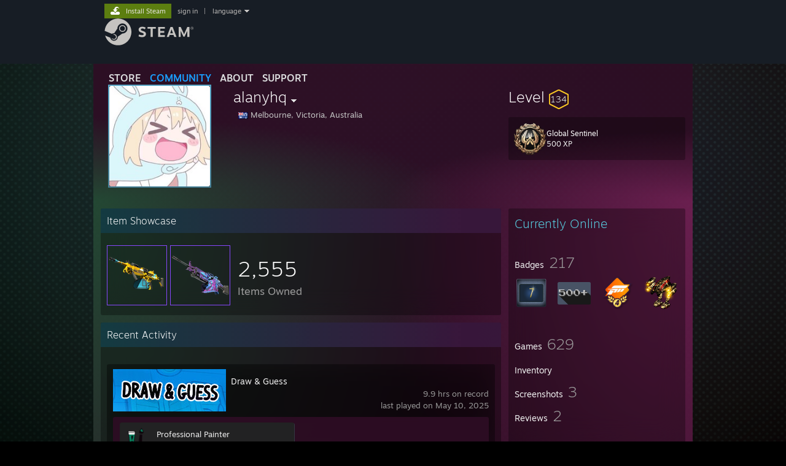

--- FILE ---
content_type: text/html; charset=UTF-8
request_url: https://steamcommunity.com/id/alanyhq
body_size: 13131
content:
<!DOCTYPE html>
<html class=" responsive DesktopUI" lang="en"  >
<head>
	<meta http-equiv="Content-Type" content="text/html; charset=UTF-8">
			<meta name="viewport" content="width=device-width,initial-scale=1">
		<meta name="theme-color" content="#171a21">
		<title>Steam Community :: alanyhq</title>
	<link rel="shortcut icon" href="/favicon.ico" type="image/x-icon">

	
	
	<link href="https://community.akamai.steamstatic.com/public/shared/css/motiva_sans.css?v=G517uopaUy8x&amp;l=english&amp;_cdn=akamai" rel="stylesheet" type="text/css">
<link href="https://community.akamai.steamstatic.com/public/shared/css/buttons.css?v=WgcGW2rjIiQ0&amp;l=english&amp;_cdn=akamai" rel="stylesheet" type="text/css">
<link href="https://community.akamai.steamstatic.com/public/shared/css/shared_global.css?v=ipHh1UV26fnC&amp;l=english&amp;_cdn=akamai" rel="stylesheet" type="text/css">
<link href="https://community.akamai.steamstatic.com/public/css/globalv2.css?v=YdooKT9oS9ho&amp;l=english&amp;_cdn=akamai" rel="stylesheet" type="text/css">
<link href="https://community.akamai.steamstatic.com/public/css/skin_1/modalContent.css?v=WXAusLHclDIt&amp;l=english&amp;_cdn=akamai" rel="stylesheet" type="text/css">
<link href="https://community.akamai.steamstatic.com/public/css/skin_1/profilev2.css?v=WtpuhfXe_oSO&amp;l=english&amp;_cdn=akamai" rel="stylesheet" type="text/css">
<link href="https://community.akamai.steamstatic.com/public/shared/css/motiva_sans.css?v=G517uopaUy8x&amp;l=english&amp;_cdn=akamai" rel="stylesheet" type="text/css">
<link href="https://community.akamai.steamstatic.com/public/css/promo/summer2017/stickers.css?v=rT7_CqulbQUZ&amp;l=english&amp;_cdn=akamai" rel="stylesheet" type="text/css">
<link href="https://community.akamai.steamstatic.com/public/shared/css/shared_responsive.css?v=coQhkO36KXPQ&amp;l=english&amp;_cdn=akamai" rel="stylesheet" type="text/css">
<link href="https://community.akamai.steamstatic.com/public/css/skin_1/header.css?v=CMT0GkdQa1OT&amp;l=english&amp;_cdn=akamai" rel="stylesheet" type="text/css">
<script type="text/javascript">
	var __PrototypePreserve=[];
	__PrototypePreserve[0] = Array.from;
	__PrototypePreserve[1] = Array.prototype.filter;
	__PrototypePreserve[2] = Array.prototype.flatMap;
	__PrototypePreserve[3] = Array.prototype.find;
	__PrototypePreserve[4] = Array.prototype.some;
	__PrototypePreserve[5] = Function.prototype.bind;
	__PrototypePreserve[6] = HTMLElement.prototype.scrollTo;
</script>
<script type="text/javascript" src="https://community.akamai.steamstatic.com/public/javascript/prototype-1.7.js?v=npJElBnrEO6W&amp;l=english&amp;_cdn=akamai"></script>
<script type="text/javascript">
	Array.from = __PrototypePreserve[0] || Array.from;
	Array.prototype.filter = __PrototypePreserve[1] || Array.prototype.filter;
	Array.prototype.flatMap = __PrototypePreserve[2] || Array.prototype.flatMap;
	Array.prototype.find = __PrototypePreserve[3] || Array.prototype.find;
	Array.prototype.some = __PrototypePreserve[4] || Array.prototype.some;
	Function.prototype.bind = __PrototypePreserve[5] || Function.prototype.bind;
	HTMLElement.prototype.scrollTo = __PrototypePreserve[6] || HTMLElement.prototype.scrollTo;
</script>
<script type="text/javascript">
	var __ScriptaculousPreserve=[];
	__ScriptaculousPreserve[0] = Array.from;
	__ScriptaculousPreserve[1] = Function.prototype.bind;
	__ScriptaculousPreserve[2] = HTMLElement.prototype.scrollTo;
</script>
<script type="text/javascript" src="https://community.akamai.steamstatic.com/public/javascript/scriptaculous/_combined.js?v=pbdAKOcDIgbC&amp;l=english&amp;_cdn=akamai&amp;load=effects,controls,slider,dragdrop"></script>
<script type="text/javascript">
	Array.from = __ScriptaculousPreserve[0] || Array.from;
	Function.prototype.bind = __ScriptaculousPreserve[1] || Function.prototype.bind;
	HTMLElement.prototype.scrollTo = __ScriptaculousPreserve[2] || HTMLElement.prototype.scrollTo;
delete String['__parseStyleElement'];  Prototype.Browser.WebKit = true;</script>
<script type="text/javascript">VALVE_PUBLIC_PATH = "https:\/\/community.akamai.steamstatic.com\/public\/";</script><script type="text/javascript" src="https://community.akamai.steamstatic.com/public/javascript/global.js?v=slcQm66kLsRE&amp;l=english&amp;_cdn=akamai"></script>
<script type="text/javascript" src="https://community.akamai.steamstatic.com/public/javascript/jquery-1.11.1.min.js?v=gQHVlrK4-jX-&amp;l=english&amp;_cdn=akamai"></script>
<script type="text/javascript" src="https://community.akamai.steamstatic.com/public/shared/javascript/tooltip.js?v=LZHsOVauqTrm&amp;l=english&amp;_cdn=akamai"></script>
<script type="text/javascript" src="https://community.akamai.steamstatic.com/public/shared/javascript/shared_global.js?v=rLiUhbtlZk63&amp;l=english&amp;_cdn=akamai"></script>
<script type="text/javascript" src="https://community.akamai.steamstatic.com/public/shared/javascript/auth_refresh.js?v=w6QbwI-5-j2S&amp;l=english&amp;_cdn=akamai"></script>
<script type="text/javascript">Object.seal && [ Object, Array, String, Number ].map( function( builtin ) { Object.seal( builtin.prototype ); } );</script><script type="text/javascript">$J = jQuery.noConflict();
if ( typeof JSON != 'object' || !JSON.stringify || !JSON.parse ) { document.write( "<scr" + "ipt type=\"text\/javascript\" src=\"https:\/\/community.akamai.steamstatic.com\/public\/javascript\/json2.js?v=54NKNglvGTO8&amp;l=english&amp;_cdn=akamai\"><\/script>\n" ); };
</script>
		<script type="text/javascript">
			document.addEventListener('DOMContentLoaded', function(event) {
				SetupTooltips( { tooltipCSSClass: 'community_tooltip'} );
		});
		</script><script type="text/javascript" src="https://community.akamai.steamstatic.com/public/javascript/modalContent.js?v=Ebc6wsFpyW7y&amp;l=english&amp;_cdn=akamai"></script>
<script type="text/javascript" src="https://community.akamai.steamstatic.com/public/javascript/modalv2.js?v=zBXEuexVQ0FZ&amp;l=english&amp;_cdn=akamai"></script>
<script type="text/javascript" src="https://community.akamai.steamstatic.com/public/javascript/profile.js?v=Mi3ojMiPyBxa&amp;l=english&amp;_cdn=akamai"></script>
<script type="text/javascript" src="https://community.akamai.steamstatic.com/public/javascript/promo/stickers.js?v=2F1jsJ8xmog_&amp;l=english&amp;_cdn=akamai"></script>
<script type="text/javascript" src="https://community.akamai.steamstatic.com/public/javascript/reportedcontent.js?v=-lZqrarogJr8&amp;l=english&amp;_cdn=akamai"></script>
<script type="text/javascript" src="https://community.akamai.steamstatic.com/public/javascript/webui/clientcom.js?v=09ET5-poo0Sd&amp;l=english&amp;_cdn=akamai"></script>
<script type="text/javascript" src="https://community.akamai.steamstatic.com/public/shared/javascript/shared_responsive_adapter.js?v=j0eobCNqcadg&amp;l=english&amp;_cdn=akamai"></script>

						<meta name="twitter:card" content="summary">
			
	<meta name="twitter:site" content="@steam" />

						<meta property="og:title" content="Steam Community :: alanyhq">
					<meta property="twitter:title" content="Steam Community :: alanyhq">
					<meta property="og:type" content="website">
					<meta property="fb:app_id" content="105386699540688">
			
	
			<link rel="image_src" href="https://avatars.akamai.steamstatic.com/58a18b75becacf15c1ebecf920bb60dc58ecc7b8_full.jpg">
		<meta property="og:image" content="https://avatars.akamai.steamstatic.com/58a18b75becacf15c1ebecf920bb60dc58ecc7b8_full.jpg">
		<meta name="twitter:image" content="https://avatars.akamai.steamstatic.com/58a18b75becacf15c1ebecf920bb60dc58ecc7b8_full.jpg" />
				
	
	
	
	
	</head>
<body class="flat_page profile_page  CosmicTheme responsive_page ">


<div class="responsive_page_frame with_header">
						<div role="navigation" class="responsive_page_menu_ctn mainmenu" aria-label="Mobile Menu">
				<div class="responsive_page_menu"  id="responsive_page_menu">
										<div class="mainmenu_contents">
						<div class="mainmenu_contents_items">
															<a class="menuitem" href="https://steamcommunity.com/login/home/?goto=id%2Falanyhq">
									Sign in								</a>
															<a class="menuitem supernav" href="https://store.steampowered.com/" data-tooltip-type="selector" data-tooltip-content=".submenu_Store">
				Store			</a>
			<div class="submenu_Store" style="display: none;" data-submenuid="Store">
														<a class="submenuitem" href="https://store.steampowered.com/">
						Home											</a>
														<a class="submenuitem" href="https://store.steampowered.com/explore/">
						Discovery Queue											</a>
														<a class="submenuitem" href="https://steamcommunity.com/my/wishlist/">
						Wishlist											</a>
														<a class="submenuitem" href="https://store.steampowered.com/points/shop/">
						Points Shop											</a>
														<a class="submenuitem" href="https://store.steampowered.com/news/">
						News											</a>
														<a class="submenuitem" href="https://store.steampowered.com/stats/">
						Charts											</a>
							</div>
										<a class="menuitem supernav supernav_active" href="https://steamcommunity.com/" data-tooltip-type="selector" data-tooltip-content=".submenu_Community">
				Community			</a>
			<div class="submenu_Community" style="display: none;" data-submenuid="Community">
														<a class="submenuitem" href="https://steamcommunity.com/">
						Home											</a>
														<a class="submenuitem" href="https://steamcommunity.com/discussions/">
						Discussions											</a>
														<a class="submenuitem" href="https://steamcommunity.com/workshop/">
						Workshop											</a>
														<a class="submenuitem" href="https://steamcommunity.com/market/">
						Market											</a>
														<a class="submenuitem" href="https://steamcommunity.com/?subsection=broadcasts">
						Broadcasts											</a>
							</div>
										<a class="menuitem " href="https://store.steampowered.com/about/">
				About			</a>
										<a class="menuitem " href="https://help.steampowered.com/en/">
				Support			</a>
			
							<div class="minor_menu_items">
																								<div class="menuitem change_language_action">
									Change language								</div>
																																	<a class="menuitem" href="https://store.steampowered.com/mobile" target="_blank" rel="noreferrer">Get the Steam Mobile App</a>
																									<div class="menuitem" role="link" onclick="Responsive_RequestDesktopView();">
										View desktop website									</div>
															</div>
						</div>
						<div class="mainmenu_footer_spacer  "></div>
						<div class="mainmenu_footer">
															<div class="mainmenu_footer_logo"><img src="https://community.akamai.steamstatic.com/public/shared/images/responsive/footerLogo_valve_new.png"></div>
								© Valve Corporation. All rights reserved. All trademarks are property of their respective owners in the US and other countries.								<span class="mainmenu_valve_links">
									<a href="https://store.steampowered.com/privacy_agreement/" target="_blank">Privacy Policy</a>
									&nbsp;| &nbsp;<a href="http://www.valvesoftware.com/legal.htm" target="_blank">Legal</a>
									&nbsp;| &nbsp;<a href="https://help.steampowered.com/faqs/view/10BB-D27A-6378-4436" target="_blank">Accessibility</a>
									&nbsp;| &nbsp;<a href="https://store.steampowered.com/subscriber_agreement/" target="_blank">Steam Subscriber Agreement</a>
									&nbsp;| &nbsp;<a href="https://store.steampowered.com/steam_refunds/" target="_blank">Refunds</a>
									&nbsp;| &nbsp;<a href="https://store.steampowered.com/account/cookiepreferences/" target="_blank">Cookies</a>
								</span>
													</div>
					</div>
									</div>
			</div>
		
		<div class="responsive_local_menu_tab"></div>

		<div class="responsive_page_menu_ctn localmenu">
			<div class="responsive_page_menu"  id="responsive_page_local_menu" data-panel="{&quot;onOptionsActionDescription&quot;:&quot;#filter_toggle&quot;,&quot;onOptionsButton&quot;:&quot;Responsive_ToggleLocalMenu()&quot;,&quot;onCancelButton&quot;:&quot;Responsive_ToggleLocalMenu()&quot;}">
				<div class="localmenu_content" data-panel="{&quot;maintainY&quot;:true,&quot;bFocusRingRoot&quot;:true,&quot;flow-children&quot;:&quot;column&quot;}">
				</div>
			</div>
		</div>



					<div class="responsive_header">
				<div class="responsive_header_content">
					<div id="responsive_menu_logo">
						<img src="https://community.akamai.steamstatic.com/public/shared/images/responsive/header_menu_hamburger.png" height="100%">
											</div>
					<div class="responsive_header_logo">
						<a href="https://store.steampowered.com/">
															<img src="https://community.akamai.steamstatic.com/public/shared/images/responsive/header_logo.png" height="36" border="0" alt="STEAM">
													</a>
					</div>
									</div>
			</div>
		
		<div class="responsive_page_content_overlay">

		</div>

		<div class="responsive_fixonscroll_ctn nonresponsive_hidden ">
		</div>
	
	<div class="responsive_page_content">

		<div role="banner" id="global_header" data-panel="{&quot;flow-children&quot;:&quot;row&quot;}">
	<div class="content">
		<div class="logo">
			<span id="logo_holder">
									<a href="https://store.steampowered.com/" aria-label="Link to the Steam Homepage">
						<img src="https://community.akamai.steamstatic.com/public/shared/images/header/logo_steam.svg?t=962016" width="176" height="44" alt="Link to the Steam Homepage">
					</a>
							</span>
		</div>

			<div role="navigation" class="supernav_container" aria-label="Global Menu">
								<a class="menuitem supernav" href="https://store.steampowered.com/" data-tooltip-type="selector" data-tooltip-content=".submenu_Store">
				STORE			</a>
			<div class="submenu_Store" style="display: none;" data-submenuid="Store">
														<a class="submenuitem" href="https://store.steampowered.com/">
						Home											</a>
														<a class="submenuitem" href="https://store.steampowered.com/explore/">
						Discovery Queue											</a>
														<a class="submenuitem" href="https://steamcommunity.com/my/wishlist/">
						Wishlist											</a>
														<a class="submenuitem" href="https://store.steampowered.com/points/shop/">
						Points Shop											</a>
														<a class="submenuitem" href="https://store.steampowered.com/news/">
						News											</a>
														<a class="submenuitem" href="https://store.steampowered.com/stats/">
						Charts											</a>
							</div>
										<a class="menuitem supernav supernav_active" href="https://steamcommunity.com/" data-tooltip-type="selector" data-tooltip-content=".submenu_Community">
				COMMUNITY			</a>
			<div class="submenu_Community" style="display: none;" data-submenuid="Community">
														<a class="submenuitem" href="https://steamcommunity.com/">
						Home											</a>
														<a class="submenuitem" href="https://steamcommunity.com/discussions/">
						Discussions											</a>
														<a class="submenuitem" href="https://steamcommunity.com/workshop/">
						Workshop											</a>
														<a class="submenuitem" href="https://steamcommunity.com/market/">
						Market											</a>
														<a class="submenuitem" href="https://steamcommunity.com/?subsection=broadcasts">
						Broadcasts											</a>
							</div>
										<a class="menuitem " href="https://store.steampowered.com/about/">
				About			</a>
										<a class="menuitem " href="https://help.steampowered.com/en/">
				SUPPORT			</a>
				</div>
	<script type="text/javascript">
		jQuery(function($) {
			$('#global_header .supernav').v_tooltip({'location':'bottom', 'destroyWhenDone': false, 'tooltipClass': 'supernav_content', 'offsetY':-6, 'offsetX': 1, 'horizontalSnap': 4, 'tooltipParent': '#global_header .supernav_container', 'correctForScreenSize': false});
		});
	</script>

		<div id="global_actions">
			<div role="navigation" id="global_action_menu" aria-label="Account Menu">
									<a class="header_installsteam_btn header_installsteam_btn_green" href="https://store.steampowered.com/about/">
						<div class="header_installsteam_btn_content">
							Install Steam						</div>
					</a>
				
				
									<a class="global_action_link" href="https://steamcommunity.com/login/home/?goto=id%2Falanyhq">sign in</a>
											&nbsp;|&nbsp;
						<span class="pulldown global_action_link" id="language_pulldown" onclick="ShowMenu( this, 'language_dropdown', 'right' );">language</span>
						<div class="popup_block_new" id="language_dropdown" style="display: none;">
							<div class="popup_body popup_menu">
																																					<a class="popup_menu_item tight" href="?l=schinese" onclick="ChangeLanguage( 'schinese' ); return false;">简体中文 (Simplified Chinese)</a>
																													<a class="popup_menu_item tight" href="?l=tchinese" onclick="ChangeLanguage( 'tchinese' ); return false;">繁體中文 (Traditional Chinese)</a>
																													<a class="popup_menu_item tight" href="?l=japanese" onclick="ChangeLanguage( 'japanese' ); return false;">日本語 (Japanese)</a>
																													<a class="popup_menu_item tight" href="?l=koreana" onclick="ChangeLanguage( 'koreana' ); return false;">한국어 (Korean)</a>
																													<a class="popup_menu_item tight" href="?l=thai" onclick="ChangeLanguage( 'thai' ); return false;">ไทย (Thai)</a>
																													<a class="popup_menu_item tight" href="?l=bulgarian" onclick="ChangeLanguage( 'bulgarian' ); return false;">Български (Bulgarian)</a>
																													<a class="popup_menu_item tight" href="?l=czech" onclick="ChangeLanguage( 'czech' ); return false;">Čeština (Czech)</a>
																													<a class="popup_menu_item tight" href="?l=danish" onclick="ChangeLanguage( 'danish' ); return false;">Dansk (Danish)</a>
																													<a class="popup_menu_item tight" href="?l=german" onclick="ChangeLanguage( 'german' ); return false;">Deutsch (German)</a>
																																							<a class="popup_menu_item tight" href="?l=spanish" onclick="ChangeLanguage( 'spanish' ); return false;">Español - España (Spanish - Spain)</a>
																													<a class="popup_menu_item tight" href="?l=latam" onclick="ChangeLanguage( 'latam' ); return false;">Español - Latinoamérica (Spanish - Latin America)</a>
																													<a class="popup_menu_item tight" href="?l=greek" onclick="ChangeLanguage( 'greek' ); return false;">Ελληνικά (Greek)</a>
																													<a class="popup_menu_item tight" href="?l=french" onclick="ChangeLanguage( 'french' ); return false;">Français (French)</a>
																													<a class="popup_menu_item tight" href="?l=italian" onclick="ChangeLanguage( 'italian' ); return false;">Italiano (Italian)</a>
																													<a class="popup_menu_item tight" href="?l=indonesian" onclick="ChangeLanguage( 'indonesian' ); return false;">Bahasa Indonesia (Indonesian)</a>
																													<a class="popup_menu_item tight" href="?l=hungarian" onclick="ChangeLanguage( 'hungarian' ); return false;">Magyar (Hungarian)</a>
																													<a class="popup_menu_item tight" href="?l=dutch" onclick="ChangeLanguage( 'dutch' ); return false;">Nederlands (Dutch)</a>
																													<a class="popup_menu_item tight" href="?l=norwegian" onclick="ChangeLanguage( 'norwegian' ); return false;">Norsk (Norwegian)</a>
																													<a class="popup_menu_item tight" href="?l=polish" onclick="ChangeLanguage( 'polish' ); return false;">Polski (Polish)</a>
																													<a class="popup_menu_item tight" href="?l=portuguese" onclick="ChangeLanguage( 'portuguese' ); return false;">Português (Portuguese - Portugal)</a>
																													<a class="popup_menu_item tight" href="?l=brazilian" onclick="ChangeLanguage( 'brazilian' ); return false;">Português - Brasil (Portuguese - Brazil)</a>
																													<a class="popup_menu_item tight" href="?l=romanian" onclick="ChangeLanguage( 'romanian' ); return false;">Română (Romanian)</a>
																													<a class="popup_menu_item tight" href="?l=russian" onclick="ChangeLanguage( 'russian' ); return false;">Русский (Russian)</a>
																													<a class="popup_menu_item tight" href="?l=finnish" onclick="ChangeLanguage( 'finnish' ); return false;">Suomi (Finnish)</a>
																													<a class="popup_menu_item tight" href="?l=swedish" onclick="ChangeLanguage( 'swedish' ); return false;">Svenska (Swedish)</a>
																													<a class="popup_menu_item tight" href="?l=turkish" onclick="ChangeLanguage( 'turkish' ); return false;">Türkçe (Turkish)</a>
																													<a class="popup_menu_item tight" href="?l=vietnamese" onclick="ChangeLanguage( 'vietnamese' ); return false;">Tiếng Việt (Vietnamese)</a>
																													<a class="popup_menu_item tight" href="?l=ukrainian" onclick="ChangeLanguage( 'ukrainian' ); return false;">Українська (Ukrainian)</a>
																									<a class="popup_menu_item tight" href="https://www.valvesoftware.com/en/contact?contact-person=Translation%20Team%20Feedback" target="_blank">Report a translation problem</a>
							</div>
						</div>
												</div>
					</div>
			</div>
</div>
<script type="text/javascript">
	g_sessionID = "f95c88d97444dc360ce537b9";
	g_steamID = false;
	g_strLanguage = "english";
	g_SNR = '2_100300_profile_';
	g_bAllowAppImpressions = true;
		g_ContentDescriptorPreferences = [1,3,4];

	

	// We always want to have the timezone cookie set for PHP to use
	setTimezoneCookies();

	$J( function() {

		InitMiniprofileHovers(( 'https%3A%2F%2Fsteamcommunity.com' ));
		InitEmoticonHovers();
		ApplyAdultContentPreferences();
	});

	$J( function() { InitEconomyHovers( "https:\/\/community.akamai.steamstatic.com\/public\/css\/skin_1\/economy.css?v=y0DEvVieJ9Nb&l=english&_cdn=akamai", "https:\/\/community.akamai.steamstatic.com\/public\/javascript\/economy_common.js?v=3TZBCEPvtfTo&l=english&_cdn=akamai", "https:\/\/community.akamai.steamstatic.com\/public\/javascript\/economy.js?v=_pv7sVx2xKzw&l=english&_cdn=akamai" );});</script>
	<div id="webui_config" style="display: none;"
		 data-config="{&quot;EUNIVERSE&quot;:1,&quot;WEB_UNIVERSE&quot;:&quot;public&quot;,&quot;LANGUAGE&quot;:&quot;english&quot;,&quot;COUNTRY&quot;:&quot;US&quot;,&quot;MEDIA_CDN_COMMUNITY_URL&quot;:&quot;https:\/\/cdn.akamai.steamstatic.com\/steamcommunity\/public\/&quot;,&quot;MEDIA_CDN_URL&quot;:&quot;https:\/\/cdn.akamai.steamstatic.com\/&quot;,&quot;VIDEO_CDN_URL&quot;:&quot;https:\/\/video.akamai.steamstatic.com\/&quot;,&quot;COMMUNITY_CDN_URL&quot;:&quot;https:\/\/community.akamai.steamstatic.com\/&quot;,&quot;COMMUNITY_CDN_ASSET_URL&quot;:&quot;https:\/\/cdn.akamai.steamstatic.com\/steamcommunity\/public\/assets\/&quot;,&quot;STORE_CDN_URL&quot;:&quot;https:\/\/store.akamai.steamstatic.com\/&quot;,&quot;PUBLIC_SHARED_URL&quot;:&quot;https:\/\/community.akamai.steamstatic.com\/public\/shared\/&quot;,&quot;COMMUNITY_BASE_URL&quot;:&quot;https:\/\/steamcommunity.com\/&quot;,&quot;CHAT_BASE_URL&quot;:&quot;https:\/\/steamcommunity.com\/&quot;,&quot;STORE_BASE_URL&quot;:&quot;https:\/\/store.steampowered.com\/&quot;,&quot;STORE_CHECKOUT_BASE_URL&quot;:&quot;https:\/\/checkout.steampowered.com\/&quot;,&quot;IMG_URL&quot;:&quot;https:\/\/community.akamai.steamstatic.com\/public\/images\/&quot;,&quot;STEAMTV_BASE_URL&quot;:&quot;https:\/\/steam.tv\/&quot;,&quot;HELP_BASE_URL&quot;:&quot;https:\/\/help.steampowered.com\/&quot;,&quot;PARTNER_BASE_URL&quot;:&quot;https:\/\/partner.steamgames.com\/&quot;,&quot;STATS_BASE_URL&quot;:&quot;https:\/\/partner.steampowered.com\/&quot;,&quot;INTERNAL_STATS_BASE_URL&quot;:&quot;https:\/\/steamstats.valve.org\/&quot;,&quot;IN_CLIENT&quot;:false,&quot;USE_POPUPS&quot;:false,&quot;STORE_ICON_BASE_URL&quot;:&quot;https:\/\/shared.akamai.steamstatic.com\/store_item_assets\/steam\/apps\/&quot;,&quot;STORE_ITEM_BASE_URL&quot;:&quot;https:\/\/shared.akamai.steamstatic.com\/store_item_assets\/&quot;,&quot;WEBAPI_BASE_URL&quot;:&quot;https:\/\/api.steampowered.com\/&quot;,&quot;TOKEN_URL&quot;:&quot;https:\/\/steamcommunity.com\/chat\/clientjstoken&quot;,&quot;BUILD_TIMESTAMP&quot;:1768423651,&quot;PAGE_TIMESTAMP&quot;:1768792266,&quot;IN_TENFOOT&quot;:false,&quot;IN_GAMEPADUI&quot;:false,&quot;IN_CHROMEOS&quot;:false,&quot;IN_MOBILE_WEBVIEW&quot;:false,&quot;PLATFORM&quot;:&quot;macos&quot;,&quot;BASE_URL_STORE_CDN_ASSETS&quot;:&quot;https:\/\/cdn.akamai.steamstatic.com\/store\/&quot;,&quot;EREALM&quot;:1,&quot;LOGIN_BASE_URL&quot;:&quot;https:\/\/login.steampowered.com\/&quot;,&quot;AVATAR_BASE_URL&quot;:&quot;https:\/\/avatars.akamai.steamstatic.com\/&quot;,&quot;FROM_WEB&quot;:true,&quot;WEBSITE_ID&quot;:&quot;Community&quot;,&quot;BASE_URL_SHARED_CDN&quot;:&quot;https:\/\/shared.akamai.steamstatic.com\/&quot;,&quot;CLAN_CDN_ASSET_URL&quot;:&quot;https:\/\/clan.akamai.steamstatic.com\/&quot;,&quot;COMMUNITY_ASSETS_BASE_URL&quot;:&quot;https:\/\/shared.akamai.steamstatic.com\/community_assets\/&quot;,&quot;SNR&quot;:&quot;2_100300_profile_&quot;}"
		 data-userinfo="{&quot;logged_in&quot;:false,&quot;country_code&quot;:&quot;US&quot;,&quot;excluded_content_descriptors&quot;:[1,3,4]}">
	</div>
<div id="application_config" style="display: none;"  data-config="{&quot;EUNIVERSE&quot;:1,&quot;WEB_UNIVERSE&quot;:&quot;public&quot;,&quot;LANGUAGE&quot;:&quot;english&quot;,&quot;COUNTRY&quot;:&quot;US&quot;,&quot;MEDIA_CDN_COMMUNITY_URL&quot;:&quot;https:\/\/cdn.akamai.steamstatic.com\/steamcommunity\/public\/&quot;,&quot;MEDIA_CDN_URL&quot;:&quot;https:\/\/cdn.akamai.steamstatic.com\/&quot;,&quot;VIDEO_CDN_URL&quot;:&quot;https:\/\/video.akamai.steamstatic.com\/&quot;,&quot;COMMUNITY_CDN_URL&quot;:&quot;https:\/\/community.akamai.steamstatic.com\/&quot;,&quot;COMMUNITY_CDN_ASSET_URL&quot;:&quot;https:\/\/cdn.akamai.steamstatic.com\/steamcommunity\/public\/assets\/&quot;,&quot;STORE_CDN_URL&quot;:&quot;https:\/\/store.akamai.steamstatic.com\/&quot;,&quot;PUBLIC_SHARED_URL&quot;:&quot;https:\/\/community.akamai.steamstatic.com\/public\/shared\/&quot;,&quot;COMMUNITY_BASE_URL&quot;:&quot;https:\/\/steamcommunity.com\/&quot;,&quot;CHAT_BASE_URL&quot;:&quot;https:\/\/steamcommunity.com\/&quot;,&quot;STORE_BASE_URL&quot;:&quot;https:\/\/store.steampowered.com\/&quot;,&quot;STORE_CHECKOUT_BASE_URL&quot;:&quot;https:\/\/checkout.steampowered.com\/&quot;,&quot;IMG_URL&quot;:&quot;https:\/\/community.akamai.steamstatic.com\/public\/images\/&quot;,&quot;STEAMTV_BASE_URL&quot;:&quot;https:\/\/steam.tv\/&quot;,&quot;HELP_BASE_URL&quot;:&quot;https:\/\/help.steampowered.com\/&quot;,&quot;PARTNER_BASE_URL&quot;:&quot;https:\/\/partner.steamgames.com\/&quot;,&quot;STATS_BASE_URL&quot;:&quot;https:\/\/partner.steampowered.com\/&quot;,&quot;INTERNAL_STATS_BASE_URL&quot;:&quot;https:\/\/steamstats.valve.org\/&quot;,&quot;IN_CLIENT&quot;:false,&quot;USE_POPUPS&quot;:false,&quot;STORE_ICON_BASE_URL&quot;:&quot;https:\/\/shared.akamai.steamstatic.com\/store_item_assets\/steam\/apps\/&quot;,&quot;STORE_ITEM_BASE_URL&quot;:&quot;https:\/\/shared.akamai.steamstatic.com\/store_item_assets\/&quot;,&quot;WEBAPI_BASE_URL&quot;:&quot;https:\/\/api.steampowered.com\/&quot;,&quot;TOKEN_URL&quot;:&quot;https:\/\/steamcommunity.com\/chat\/clientjstoken&quot;,&quot;BUILD_TIMESTAMP&quot;:1768423651,&quot;PAGE_TIMESTAMP&quot;:1768792266,&quot;IN_TENFOOT&quot;:false,&quot;IN_GAMEPADUI&quot;:false,&quot;IN_CHROMEOS&quot;:false,&quot;IN_MOBILE_WEBVIEW&quot;:false,&quot;PLATFORM&quot;:&quot;macos&quot;,&quot;BASE_URL_STORE_CDN_ASSETS&quot;:&quot;https:\/\/cdn.akamai.steamstatic.com\/store\/&quot;,&quot;EREALM&quot;:1,&quot;LOGIN_BASE_URL&quot;:&quot;https:\/\/login.steampowered.com\/&quot;,&quot;AVATAR_BASE_URL&quot;:&quot;https:\/\/avatars.akamai.steamstatic.com\/&quot;,&quot;FROM_WEB&quot;:true,&quot;WEBSITE_ID&quot;:&quot;Community&quot;,&quot;BASE_URL_SHARED_CDN&quot;:&quot;https:\/\/shared.akamai.steamstatic.com\/&quot;,&quot;CLAN_CDN_ASSET_URL&quot;:&quot;https:\/\/clan.akamai.steamstatic.com\/&quot;,&quot;COMMUNITY_ASSETS_BASE_URL&quot;:&quot;https:\/\/shared.akamai.steamstatic.com\/community_assets\/&quot;,&quot;SNR&quot;:&quot;2_100300_profile_&quot;}" data-userinfo="{&quot;logged_in&quot;:false,&quot;country_code&quot;:&quot;US&quot;,&quot;excluded_content_descriptors&quot;:[1,3,4]}" data-community="[]" data-loyaltystore="{&quot;webapi_token&quot;:&quot;&quot;}" data-steam_notifications="null"></div><link href="https://community.akamai.steamstatic.com/public/css/applications/community/main.css?v=L9FHPSrgDNRX&amp;l=english&amp;_cdn=akamai" rel="stylesheet" type="text/css">
<script type="text/javascript" src="https://community.akamai.steamstatic.com/public/javascript/applications/community/manifest.js?v=nbKNVX6KpsXN&amp;l=english&amp;_cdn=akamai"></script>
<script type="text/javascript" src="https://community.akamai.steamstatic.com/public/javascript/applications/community/libraries~b28b7af69.js?v=otJTfeJA4u84&amp;l=english&amp;_cdn=akamai"></script>
<script type="text/javascript" src="https://community.akamai.steamstatic.com/public/javascript/applications/community/main.js?v=5jnmxmwR7F0r&amp;l=english&amp;_cdn=akamai"></script>
<div  data-featuretarget="profile-rewards"></div>	<div id="application_root"></div>

		<div role="main" class="responsive_page_template_content" id="responsive_page_template_content" data-panel="{&quot;autoFocus&quot;:true}" >

				<script type="text/javascript">
		g_rgProfileData = {"url":"https:\/\/steamcommunity.com\/id\/alanyhq\/","steamid":"76561198867411964","personaname":"alanyhq","summary":""};
		const g_bViewingOwnProfile = 0;
		$J( function() {
			window.Responsive_ReparentItemsInResponsiveMode && Responsive_ReparentItemsInResponsiveMode( '.responsive_groupfriends_element', $J('#responsive_groupfriends_element_ctn') );
			
			
			SetupAnimateOnHoverImages();
		});
	</script>



<div class="no_header profile_page   "
	 style="">

	
	


<div class="profile_header_bg">

	<div class="profile_header_bg_texture">
		
		<div class="profile_header">

			
						
			<div class="profile_header_content" data-panel="{&quot;flow-children&quot;:&quot;row&quot;}" >

				
				<div class="playerAvatar profile_header_size online" data-miniprofile="907146236">
										<div class="playerAvatarAutoSizeInner">
																				<picture>
				<source media="(prefers-reduced-motion: reduce)" srcset="https://avatars.akamai.steamstatic.com/58a18b75becacf15c1ebecf920bb60dc58ecc7b8_full.jpg"></source>
				<img srcset="https://avatars.akamai.steamstatic.com/58a18b75becacf15c1ebecf920bb60dc58ecc7b8_full.jpg" >
			</picture>
							</div>
				</div>

				<div class="profile_header_centered_col">
					<div class="profile_header_centered_persona">
						<div class="persona_name" style="font-size: 24px;">
							<span class="actual_persona_name">alanyhq</span>
																						<span class="namehistory_link" onclick="ShowAliasPopup( this );">
								<img id="getnamehistory_arrow" src="https://community.akamai.steamstatic.com/public/images/skin_1/arrowDn9x5.gif" width="9" height="5" border="0">
							</span>
														<div id="NamePopup" class="popup_block_new" style="display: none;">
								<div class="popup_body popup_menu">
									<div>This user has also played as:</div>
									<div id="NamePopupAliases">

									</div>
									<div style="display:none" id="NamePopupClearAliases">
																			</div>
									<div style="clear:both"></div>
								</div>
							</div>
						</div>
													<div class="header_real_name ellipsis">
								<bdi></bdi>
																	<div class="header_location">
																					<img class="profile_flag" src="https://community.akamai.steamstatic.com/public/images/countryflags/au.gif">
																				Melbourne, Victoria, Australia									</div>
															</div>
											</div>
						<div class="profile_header_summary desktop">
					</div>
				</div>

					<div class="profile_header_summary mobile">
					</div>

				<div class="profile_header_badgeinfo" data-panel="{&quot;flow-children&quot;:&quot;column&quot;}" >
											<div class="profile_header_badgeinfo_badge_area">
															<a data-panel="{&quot;focusable&quot;:true,&quot;clickOnActivate&quot;:true}" role="button" class="persona_level_btn" href="https://steamcommunity.com/id/alanyhq/badges">
														<div class="persona_name persona_level">Level <div class="friendPlayerLevel lvl_100 lvl_plus_30"><span class="friendPlayerLevelNum">134</span></div></div>
															</a>
															<div class="profile_header_badge">
																			<a href="https://steamcommunity.com/id/alanyhq/gamecards/730" class="favorite_badge">
											<div class="favorite_badge_icon" data-tooltip-html="Global Sentinel<br>
Level 5 Counter-Strike 2 Badge">
												<img src="https://cdn.akamai.steamstatic.com/steamcommunity/public/images/items/730/400f2cdf69db174f5616038edbb7a3f8e917ae00.png" class="badge_icon small">
											</div>
											<div class="favorite_badge_description">
												<div class="name ellipsis">Global Sentinel</div>
												<div class="xp">500 XP</div>
											</div>
										</a>
																	</div>
													</div>
										<div class="profile_header_actions">
											</div>
				</div>
			</div>
		</div>
		<script type="text/javascript"> $J( function() { InitProfileSummary( g_rgProfileData['summary'] ); } ); </script>
	</div>
</div>

	<div class="profile_content ">
		<div class="profile_content_inner">
			
			

			
			


			<div class="profile_rightcol">
				<div class="responsive_status_info">
						<div class="profile_in_game persona online">
					<div class="profile_in_game_header">Currently Online</div>
					</div>
									</div>

				<div class="responsive_count_link_area">
					
					
					<div data-panel="{&quot;maintainX&quot;:true,&quot;bFocusRingRoot&quot;:true,&quot;flow-children&quot;:&quot;row&quot;}" class="profile_badges">
						<div class="profile_count_link_preview_ctn" data-panel="{&quot;focusable&quot;:true,&quot;clickOnActivate&quot;:true}" role="button" >
																<div data-panel="{&quot;focusable&quot;:true,&quot;clickOnActivate&quot;:true}" role="button" class="profile_count_link ellipsis" >
						<a href="https://steamcommunity.com/id/alanyhq/badges/">
							<span class="count_link_label">Badges</span>&nbsp;
							<span class="profile_count_link_total">
																	217															</span>
						</a>
					</div>
														<div class="profile_count_link_preview">
																									<div class="profile_badges_badge "  data-tooltip-html="Years of Service&lt;br&gt;
Member since October 26, 2018." >
										<a href="https://steamcommunity.com/id/alanyhq/badges/1">
											<img src="https://community.akamai.steamstatic.com/public/images/badges/02_years/steamyears7_80.png" class="badge_icon small">
										</a>
									</div>
																										<div class="profile_badges_badge "  data-tooltip-html="Director of Acquisitions&lt;br&gt;
629 games owned" >
										<a href="https://steamcommunity.com/id/alanyhq/badges/13">
											<img src="https://community.akamai.steamstatic.com/public/images/badges/13_gamecollector/500_80.png?v=4" class="badge_icon small">
										</a>
									</div>
																										<div class="profile_badges_badge "  data-tooltip-html="Pro&lt;br&gt;
Level 5 Forza Horizon 5 Badge" >
										<a href="https://steamcommunity.com/id/alanyhq/gamecards/1551360">
											<img src="https://cdn.akamai.steamstatic.com/steamcommunity/public/images/items/1551360/bea74f007dc87ff6142bf055e555814d30adab8c.png" class="badge_icon small">
										</a>
									</div>
																										<div class="profile_badges_badge last"  data-tooltip-html="Ultimate Firepower&lt;br&gt;
Earth 2140 HD Foil Badge" >
										<a href="https://steamcommunity.com/id/alanyhq/gamecards/253860?border=1">
											<img src="https://cdn.akamai.steamstatic.com/steamcommunity/public/images/items/253860/cc3783e97d4a7a23d4e15e653741dbffec93c253.png" class="badge_icon small">
										</a>
									</div>
																	<div style="clear: left;"></div>
							</div>
						</div>
					</div>
					
					<div data-panel="{&quot;maintainX&quot;:true,&quot;bFocusRingRoot&quot;:true,&quot;flow-children&quot;:&quot;row&quot;}" id="responsive_groupfriends_element_ctn">
					</div>

					<div data-panel="{&quot;maintainX&quot;:true,&quot;bFocusRingRoot&quot;:true,&quot;flow-children&quot;:&quot;row&quot;}" class="profile_item_links">
															<div data-panel="{&quot;focusable&quot;:true,&quot;clickOnActivate&quot;:true}" role="button" class="profile_count_link ellipsis" >
						<a href="https://steamcommunity.com/id/alanyhq/games/?tab=all">
							<span class="count_link_label">Games</span>&nbsp;
							<span class="profile_count_link_total">
																	629															</span>
						</a>
					</div>
																						<div data-panel="{&quot;focusable&quot;:true,&quot;clickOnActivate&quot;:true}" role="button" class="profile_count_link ellipsis" >
						<a href="https://steamcommunity.com/id/alanyhq/inventory/">
							<span class="count_link_label">Inventory</span>&nbsp;
							<span class="profile_count_link_total">
																	&nbsp; <!-- so the line spaces like the rest -->
															</span>
						</a>
					</div>
																						<div data-panel="{&quot;focusable&quot;:true,&quot;clickOnActivate&quot;:true}" role="button" class="profile_count_link ellipsis" >
						<a href="https://steamcommunity.com/id/alanyhq/screenshots/">
							<span class="count_link_label">Screenshots</span>&nbsp;
							<span class="profile_count_link_total">
																	3															</span>
						</a>
					</div>
																																																<div data-panel="{&quot;focusable&quot;:true,&quot;clickOnActivate&quot;:true}" role="button" class="profile_count_link ellipsis" >
						<a href="https://steamcommunity.com/id/alanyhq/recommended/">
							<span class="count_link_label">Reviews</span>&nbsp;
							<span class="profile_count_link_total">
																	2															</span>
						</a>
					</div>
																																													<div style="clear: left;"></div>
					</div>
				</div>

									<div class="profile_group_links profile_count_link_preview_ctn responsive_groupfriends_element" data-panel="{&quot;focusable&quot;:true,&quot;clickOnActivate&quot;:true}" role="button" >
															<div data-panel="{&quot;focusable&quot;:true,&quot;clickOnActivate&quot;:true}" role="button" class="profile_count_link ellipsis" >
						<a href="https://steamcommunity.com/id/alanyhq/groups/">
							<span class="count_link_label">Groups</span>&nbsp;
							<span class="profile_count_link_total">
																	5															</span>
						</a>
					</div>
																			<div class="profile_count_link_preview">
															<div class="profile_group profile_primary_group">
									<div class="profile_group_avatar">
										<a href="https://steamcommunity.com/groups/SteamCN">
											<img src="https://avatars.akamai.steamstatic.com/f2a29784032f714eb79afbd2c94767d17101f871_medium.jpg">
										</a>
									</div>
									<a class="whiteLink" href="https://steamcommunity.com/groups/SteamCN">
										STCN									</a>
									<div class="profile_group_membercount">117,072 Members</div>
									<div style="clear: left;"></div>
								</div>
																															<div class="profile_group">
										<div class="profile_group_avatar">
											<a href="https://steamcommunity.com/groups/archiasf">
												<img src="https://avatars.akamai.steamstatic.com/7710a3430d08e062cb3d40d7d4a54b0d704ac8d4.jpg">
											</a>
										</div>
										<a class="whiteLink" href="https://steamcommunity.com/groups/archiasf">
											Archi's SC Farm										</a>
										<div class="profile_group_membercount">5,023,347 Members</div>
										<div style="clear: left;"></div>
									</div>
																	<div class="profile_group">
										<div class="profile_group_avatar">
											<a href="https://steamcommunity.com/groups/iam174cm">
												<img src="https://avatars.akamai.steamstatic.com/ee0512f3f36c6350861bbab5ef5b8c51035c22df.jpg">
											</a>
										</div>
										<a class="whiteLink" href="https://steamcommunity.com/groups/iam174cm">
											七四电玩										</a>
										<div class="profile_group_membercount">12,786 Members</div>
										<div style="clear: left;"></div>
									</div>
																					</div>
					</div>
				
									<div class="profile_friend_links profile_count_link_preview_ctn responsive_groupfriends_element" data-panel="{&quot;focusable&quot;:true,&quot;clickOnActivate&quot;:true}" role="button" >
															<div data-panel="{&quot;focusable&quot;:true,&quot;clickOnActivate&quot;:true}" role="button" class="profile_count_link ellipsis" >
						<a href="https://steamcommunity.com/id/alanyhq/friends/">
							<span class="count_link_label">Friends</span>&nbsp;
							<span class="profile_count_link_total">
																	71															</span>
						</a>
					</div>
							
						
						<div class="profile_topfriends profile_count_link_preview">
																	<div data-panel="{&quot;flow-children&quot;:&quot;column&quot;}" class="friendBlock persona online" data-miniprofile="493362796" >
						<a class="friendBlockLinkOverlay" href="https://steamcommunity.com/id/KagurazakaSanae"></a>
										<div class="friendPlayerLevel lvl_1000 lvl_plus_20">
					<span class="friendPlayerLevelNum">1020</span>
				</div>
												<div class="playerAvatar online">
				<img src="https://avatars.akamai.steamstatic.com/056593fa4b52021706903b2cc21dd4f97ab11b93_medium.jpg">
			</div>
			<div class="friendBlockContent">
				神楽坂早苗<br>
				<span class="friendSmallText">
		Online
				</span>
			</div>
		</div>
																			<div data-panel="{&quot;flow-children&quot;:&quot;column&quot;}" class="friendBlock persona offline" data-miniprofile="250767465" >
						<a class="friendBlockLinkOverlay" href="https://steamcommunity.com/id/handsome777"></a>
										<div class="friendPlayerLevel lvl_500 lvl_plus_10">
					<span class="friendPlayerLevelNum">514</span>
				</div>
												<div class="playerAvatar offline">
				<img src="https://avatars.akamai.steamstatic.com/32bfd2543799ef923155fdd75298ea2c19c55991_medium.jpg">
			</div>
			<div class="friendBlockContent">
				暮光不是我<br>
				<span class="friendSmallText">
		Offline
				</span>
			</div>
		</div>
																			<div data-panel="{&quot;flow-children&quot;:&quot;column&quot;}" class="friendBlock persona in-game" data-miniprofile="144045567" >
						<a class="friendBlockLinkOverlay" href="https://steamcommunity.com/profiles/76561198104311295"></a>
										<div class="friendPlayerLevel lvl_300 lvl_plus_10">
					<span class="friendPlayerLevelNum">311</span>
				</div>
												<div class="playerAvatar in-game">
				<img src="https://avatars.akamai.steamstatic.com/ca291bdc229f2b988c5293cfc81bcc0ffc30837d_medium.jpg">
			</div>
			<div class="friendBlockContent">
				foE<br>
				<span class="friendSmallText">
		<span class="linkFriend_in-game">In-Game<br/>World of Warships</span>
				</span>
			</div>
		</div>
																			<div data-panel="{&quot;flow-children&quot;:&quot;column&quot;}" class="friendBlock persona offline" data-miniprofile="133002247" >
						<a class="friendBlockLinkOverlay" href="https://steamcommunity.com/id/903777508"></a>
										<div class="friendPlayerLevel lvl_200 lvl_plus_70">
					<span class="friendPlayerLevelNum">274</span>
				</div>
												<div class="playerAvatar offline">
				<img src="https://avatars.akamai.steamstatic.com/e07fb230f00fe08bd6ae80b9fcf54103002f47f1_medium.jpg">
			</div>
			<div class="friendBlockContent">
				[CHN]Twenty<br>
				<span class="friendSmallText">
		Offline
				</span>
			</div>
		</div>
																			<div data-panel="{&quot;flow-children&quot;:&quot;column&quot;}" class="friendBlock persona online" data-miniprofile="111954225" >
						<a class="friendBlockLinkOverlay" href="https://steamcommunity.com/id/fghrsh"></a>
										<div class="friendPlayerLevel lvl_100 lvl_plus_80">
					<span class="friendPlayerLevelNum">182</span>
				</div>
												<div class="playerAvatar online">
				<img src="https://avatars.akamai.steamstatic.com/4f3665ee0d2d63423a645f555e24589979bad634_medium.jpg">
			</div>
			<div class="friendBlockContent">
				FGHRSH<br>
				<span class="friendSmallText">
		Online
				</span>
			</div>
		</div>
																			<div data-panel="{&quot;flow-children&quot;:&quot;column&quot;}" class="friendBlock persona offline" data-miniprofile="326283295" >
						<a class="friendBlockLinkOverlay" href="https://steamcommunity.com/id/xxtx"></a>
										<div class="friendPlayerLevel lvl_100 lvl_plus_80">
					<span class="friendPlayerLevelNum">181</span>
				</div>
												<div class="playerAvatar offline">
				<img src="https://avatars.akamai.steamstatic.com/be871a7658c0e805f1ae8cb7d1074976e235581c_medium.jpg">
			</div>
			<div class="friendBlockContent">
				宣泄天下<br>
				<span class="friendSmallText">
		Offline
				</span>
			</div>
		</div>
															</div>
					</div>
				
			</div>


			<div class="profile_leftcol">

									<div class="profile_customization_area">
												
<div data-panel="{&quot;type&quot;:&quot;PanelGroup&quot;}" class="profile_customization">
		<div class="profile_customization_header">
		Item Showcase	</div>
	<div class="profile_customization_block">
		<div class="item_showcase">
			<div class="">
				<div data-panel="{&quot;flow-children&quot;:&quot;grid&quot;}" class="showcase_slot_row">
											<div class="showcase_slot item_showcase_item " style="border-color: #8847ff; " data-economy-item="classinfo/730/1441626380/6459883920">
							<a href="https://steamcommunity.com/id/alanyhq/inventory/#730_2_30467274698">
								<img class="item_image" src="https://community.akamai.steamstatic.com/economy/image/i0CoZ81Ui0m-9KwlBY1L_18myuGuq1wfhWSaZgMttyVfPaERSR0Wqmu7LAocGIGz3UqlXOLrxM-vMGmW8VNxu5Dx60noTyL_m5Hl6x1Y-s2gbaNoNs-aA3eRwvpJvOhuRz39lE914j-HyYmscHLBZ1J1X5NyEbYI5Be8k4DmYuzh4AGIgo0QzSqs3TQJsHgPf9N5RQ/96fx96f" srcset="https://community.akamai.steamstatic.com/economy/image/i0CoZ81Ui0m-9KwlBY1L_18myuGuq1wfhWSaZgMttyVfPaERSR0Wqmu7LAocGIGz3UqlXOLrxM-vMGmW8VNxu5Dx60noTyL_m5Hl6x1Y-s2gbaNoNs-aA3eRwvpJvOhuRz39lE914j-HyYmscHLBZ1J1X5NyEbYI5Be8k4DmYuzh4AGIgo0QzSqs3TQJsHgPf9N5RQ/96fx96f 1x, https://community.akamai.steamstatic.com/economy/image/i0CoZ81Ui0m-9KwlBY1L_18myuGuq1wfhWSaZgMttyVfPaERSR0Wqmu7LAocGIGz3UqlXOLrxM-vMGmW8VNxu5Dx60noTyL_m5Hl6x1Y-s2gbaNoNs-aA3eRwvpJvOhuRz39lE914j-HyYmscHLBZ1J1X5NyEbYI5Be8k4DmYuzh4AGIgo0QzSqs3TQJsHgPf9N5RQ/96fx96fdpx2x 2x">
							</a>
													</div>
																	<div class="showcase_slot item_showcase_item " style="border-color: #8847ff; " data-economy-item="classinfo/730/4910524740/188531406">
							<a href="https://steamcommunity.com/id/alanyhq/inventory/#730_2_30467398542">
								<img class="item_image" src="https://community.akamai.steamstatic.com/economy/image/i0CoZ81Ui0m-9KwlBY1L_18myuGuq1wfhWSaZgMttyVfPaERSR0Wqmu7LAocGIGz3UqlXOLrxM-vMGmW8VNxu5Dx60noTyL8zMK5wiFO0P_8PP1SJP-EAHGf1etJvOhuRz39wUh-5GuGz4mrJHuSbg4jWJp1FLINsRCxwdDuZezm7leK3d5GmSr_jTQJsHj3YwoNRA/96fx96f" srcset="https://community.akamai.steamstatic.com/economy/image/i0CoZ81Ui0m-9KwlBY1L_18myuGuq1wfhWSaZgMttyVfPaERSR0Wqmu7LAocGIGz3UqlXOLrxM-vMGmW8VNxu5Dx60noTyL8zMK5wiFO0P_8PP1SJP-EAHGf1etJvOhuRz39wUh-5GuGz4mrJHuSbg4jWJp1FLINsRCxwdDuZezm7leK3d5GmSr_jTQJsHj3YwoNRA/96fx96f 1x, https://community.akamai.steamstatic.com/economy/image/i0CoZ81Ui0m-9KwlBY1L_18myuGuq1wfhWSaZgMttyVfPaERSR0Wqmu7LAocGIGz3UqlXOLrxM-vMGmW8VNxu5Dx60noTyL8zMK5wiFO0P_8PP1SJP-EAHGf1etJvOhuRz39wUh-5GuGz4mrJHuSbg4jWJp1FLINsRCxwdDuZezm7leK3d5GmSr_jTQJsHj3YwoNRA/96fx96fdpx2x 2x">
							</a>
													</div>
																<a class="showcase_stat item_count_stat" href="https://steamcommunity.com/id/alanyhq/inventory/">
						<div class="value">2,555</div>
						<div class="label">Items Owned</div>
					</a>
					<div style="clear: left;"></div>
				</div>

			</div>
		</div>
	</div>
</div>											</div>
				
									<div class="profile_customization">
						<div class="profile_recentgame_header profile_customization_header">
							<div>Recent Activity</div>
													</div>
						<div class="profile_customization_block">

							<div class="recent_games">
																	<div class="recent_game">
										<div data-panel="{&quot;type&quot;:&quot;PanelGroup&quot;}" class="recent_game_content">
											<div class="game_info">
												<div class="game_info_cap "><a href="https://steamcommunity.com/app/1483870"><img class="game_capsule" src="https://shared.akamai.steamstatic.com/store_item_assets/steam/apps/1483870/capsule_184x69.jpg?t=1750853008"></a></div>
												<div class="game_info_details">
													9.9 hrs on record<br>
																																										last played on May 10, 2025																																							</div>
												<div class="game_name"><a class="whiteLink" href="https://steamcommunity.com/app/1483870">Draw &amp; Guess</a></div>
											</div>

												<div class="game_info_stats">
					<div class="game_info_badge_only_ctn">
									<!-- only badge, no achievements -->
					<div class="game_info_badge_border">
						<div class="game_info_badge">
							<div class="game_info_badge_icon">
								<a href="https://steamcommunity.com/id/alanyhq/gamecards/1483870">
									<img src="https://cdn.akamai.steamstatic.com/steamcommunity/public/images/items/1483870/84d3a778f8a944fe4452ae78b4be3f53911970e6.png" class="badge_icon small">
								</a>
							</div>
							<div class="game_info_badge_description">
								<div class="name"><a class="whiteLink" href="https://steamcommunity.com/id/alanyhq/gamecards/1483870">Professional Painter</a></div>
								<div class="xp">500 XP</div>
							</div>
						</div>
					</div>
												<div style="clear: both;"></div>
			</div>
					</div>
										</div>
									</div>
																	<div class="recent_game">
										<div data-panel="{&quot;type&quot;:&quot;PanelGroup&quot;}" class="recent_game_content">
											<div class="game_info">
												<div class="game_info_cap "><a href="https://steamcommunity.com/app/359550"><img class="game_capsule" src="https://shared.akamai.steamstatic.com/store_item_assets/steam/apps/359550/429275e1f06a9697892acdc57ae0a9d06bafe9f1/capsule_184x69.jpg?t=1766176190"></a></div>
												<div class="game_info_details">
													336 hrs on record<br>
																																										last played on Apr 5, 2025																																							</div>
												<div class="game_name"><a class="whiteLink" href="https://steamcommunity.com/app/359550">Tom Clancy's Rainbow Six® Siege X</a></div>
											</div>

												<div class="game_info_stats">
					<div class="game_info_achievements_badge">
									<!-- only badge, no achievements -->
					<div class="game_info_badge_border">
						<div class="game_info_badge">
							<div class="game_info_badge_icon">
								<a href="https://steamcommunity.com/id/alanyhq/gamecards/359550">
									<img src="https://cdn.akamai.steamstatic.com/steamcommunity/public/images/items/359550/02b35b31c20723af00bf646aa64b89f68617c8b7.png" class="badge_icon small">
								</a>
							</div>
							<div class="game_info_badge_description">
								<div class="name"><a class="whiteLink" href="https://steamcommunity.com/id/alanyhq/gamecards/359550">Ash</a></div>
								<div class="xp">500 XP</div>
							</div>
						</div>
					</div>
													<div class="game_info_achievements">
						<div class="game_info_achievements_summary_area">
							<span class="game_info_achievement_summary">
								<a class="whiteLink" href="https://steamcommunity.com/id/alanyhq/stats/359550/achievements/">Achievement Progress</a>
								&nbsp; <span class="ellipsis">0 of 48</span>
							</span>
							<div class="achievement_progress_bar_ctn">
															</div>
						</div>
						<div class="achievement_icons">
																											</div>
					</div>
								<div style="clear: both;"></div>
			</div>
					</div>
										</div>
									</div>
																	<div class="recent_game">
										<div data-panel="{&quot;type&quot;:&quot;PanelGroup&quot;}" class="recent_game_content">
											<div class="game_info">
												<div class="game_info_cap "><a href="https://steamcommunity.com/app/2358720"><img class="game_capsule" src="https://shared.akamai.steamstatic.com/store_item_assets/steam/apps/2358720/b7f722ddd5e23503f598586aa3700dd4d827bb2d/capsule_184x69.jpg?t=1760601605"></a></div>
												<div class="game_info_details">
													0.2 hrs on record<br>
																																										last played on Aug 19, 2024																																							</div>
												<div class="game_name"><a class="whiteLink" href="https://steamcommunity.com/app/2358720">Black Myth: Wukong</a></div>
											</div>

												<div class="game_info_stats">
					<div class="game_info_achievements_only_ctn">
													<div class="game_info_achievements">
						<div class="game_info_achievements_summary_area">
							<span class="game_info_achievement_summary">
								<a class="whiteLink" href="https://steamcommunity.com/id/alanyhq/stats/2358720/achievements/">Achievement Progress</a>
								&nbsp; <span class="ellipsis">0 of 81</span>
							</span>
							<div class="achievement_progress_bar_ctn">
															</div>
						</div>
						<div class="achievement_icons">
																											</div>
					</div>
								<div style="clear: both;"></div>
			</div>
					</div>
										</div>
									</div>
															</div>
							<div>
								<div class="recentgame_quicklinks">
									View									<a class="whiteLink" href="https://steamcommunity.com/id/alanyhq/games/">All Recently Played</a>
																			<span class="link_separator">|</span> <a class="whiteLink" href="https://steamcommunity.com/id/alanyhq/wishlist/">Wishlist</a>
																												<span class="link_separator">|</span> <a class="whiteLink" href="https://steamcommunity.com/id/alanyhq/recommended/">Reviews</a>
																	</div>
								<div style="clear: right;"></div>
							</div>
						</div>
					</div>
				
									<div class="profile_comment_area">
						<script type="text/javascript">
	$J( function() {
		InitializeCommentThread( "Profile", "Profile_76561198867411964", {"feature":"-1","feature2":-1,"owner":"76561198867411964","total_count":7,"start":0,"pagesize":6,"has_upvoted":0,"upvotes":0,"votecountid":null,"voteupid":null,"commentcountid":null,"subscribed":false}, 'https://steamcommunity.com/comment/Profile/', 40 );
	} );
</script>
<div class="commentthread_area"  id="commentthread_Profile_76561198867411964_area">
	<div class="commentthread_header">
		<div class="commentthread_header_and_count">
			<span class="ellipsis commentthread_count_label">
									<span class="commentthread_header_label">Comments</span>
							</span>
			<div class="commentthread_count">
							</div>
		</div>
		<div class="commentthread_paging has_view_all_link" id="commentthread_Profile_76561198867411964_pagecontrols">
							<a class="commentthread_allcommentslink" href="https://steamcommunity.com/id/alanyhq/allcomments">View all <span id="commentthread_Profile_76561198867411964_totalcount">7</span> comments</a>
						<div class="commentthread_pagelinks_ctn">
				<a id="commentthread_Profile_76561198867411964_pagebtn_prev" href="javascript:void(0);" class="pagebtn">&lt;</a>
				<span id="commentthread_Profile_76561198867411964_pagelinks" class="commentthread_pagelinks"></span>
				<span id="commentthread_Profile_76561198867411964_pagedropdown" class="commentthread_pagedropdown"></span>
				<a id="commentthread_Profile_76561198867411964_pagebtn_next" href="javascript:void(0);" class="pagebtn">&gt;</a>
			</div>
		</div>
	</div>
				<!-- 21 -->
				<div style="" class="commentthread_comment_container" id="commentthread_Profile_76561198867411964_postcontainer">
			<div class="commentthread_comments" id="commentthread_Profile_76561198867411964_posts">
						
	
	<div data-panel="{&quot;flow-children&quot;:&quot;row&quot;,&quot;type&quot;:&quot;PanelGroup&quot;}" class="commentthread_comment responsive_body_text   " id="comment_596275507988808765" style="">
				<div class="commentthread_comment_avatar playerAvatar offline">
										<div class="profile_avatar_frame">
					<picture>
						<source media="(prefers-reduced-motion: reduce)" srcset="https://shared.akamai.steamstatic.com/community_assets/images/items/3099240/da3c3a0d2f1e443cf0f6cfaff26b2b99f528afee.png"></source>
						<source srcset="https://shared.akamai.steamstatic.com/community_assets/images/items/3099240/0d560a5acb402c57843ff8741d06f335943fe7cf.png"></source>
						<img src="https://shared.akamai.steamstatic.com/community_assets/images/items/3099240/0d560a5acb402c57843ff8741d06f335943fe7cf.png">
					</picture>
				</div>
								<a href="https://steamcommunity.com/profiles/76561199432986400" data-miniprofile="1472720672">
									<img src="https://avatars.akamai.steamstatic.com/b0f7a7a47a1261cde64e51ce86acddc8e9f773c7.jpg" srcset="https://avatars.akamai.steamstatic.com/b0f7a7a47a1261cde64e51ce86acddc8e9f773c7.jpg 1x, https://avatars.akamai.steamstatic.com/b0f7a7a47a1261cde64e51ce86acddc8e9f773c7_medium.jpg 2x">							</a>
		</div>
		<div class="commentthread_comment_content">
			<div data-panel="{&quot;flow-children&quot;:&quot;row&quot;}" class="commentthread_comment_author">
				<a class="hoverunderline commentthread_author_link" href="https://steamcommunity.com/profiles/76561199432986400"  data-miniprofile="1472720672">
					<bdi>7ioo靖</bdi></a>

				
				
				
				
				
				<span class="commentthread_comment_timestamp" title="May 21, 2025 @ 12:25:19 am PST" data-timestamp="1747812319">
					May 21, 2025 @ 12:25am&nbsp;
				</span>
												<div class="commentthread_comment_actions" >
									</div>
			</div>
			<div class="commentthread_comment_text" id="comment_content_596275507988808765">
				让我们成为朋友 (´• ω •`)			</div>
								</div>
			</div>
		
	
	<div data-panel="{&quot;flow-children&quot;:&quot;row&quot;,&quot;type&quot;:&quot;PanelGroup&quot;}" class="commentthread_comment responsive_body_text   " id="comment_4348869829433282843" style="">
				<div class="commentthread_comment_avatar playerAvatar offline">
										<div class="profile_avatar_frame">
					<picture>
						<source media="(prefers-reduced-motion: reduce)" srcset="https://shared.akamai.steamstatic.com/community_assets/images/items/917950/36ae05d11abb54d56e3a76231c6a5287f8b5041e.png"></source>
						<source srcset="https://shared.akamai.steamstatic.com/community_assets/images/items/917950/82ffa8b2cce18e7239d52f27bb5ba255084596e1.png"></source>
						<img src="https://shared.akamai.steamstatic.com/community_assets/images/items/917950/82ffa8b2cce18e7239d52f27bb5ba255084596e1.png">
					</picture>
				</div>
								<a href="https://steamcommunity.com/profiles/76561198829967229" data-miniprofile="869701501">
												<picture>
				<source media="(prefers-reduced-motion: reduce)" srcset="https://shared.akamai.steamstatic.com/community_assets/images/items/1203420/bf553f2c8b3cd2841dc3f460ca4f6656624295b8.jpg"></source>
				<img srcset="https://shared.akamai.steamstatic.com/community_assets/images/items/1203420/866256673c521a3935be83765326ae43327b4cb5.gif" >
			</picture>
									</a>
		</div>
		<div class="commentthread_comment_content">
			<div data-panel="{&quot;flow-children&quot;:&quot;row&quot;}" class="commentthread_comment_author">
				<a class="hoverunderline commentthread_author_link" href="https://steamcommunity.com/profiles/76561198829967229"  data-miniprofile="869701501">
					<bdi>海飞丝</bdi></a>

				
				
				
				
				
				<span class="commentthread_comment_timestamp" title="June 24, 2024 @ 8:05:13 am PST" data-timestamp="1719241513">
					Jun 24, 2024 @ 8:05am&nbsp;
				</span>
												<div class="commentthread_comment_actions" >
									</div>
			</div>
			<div class="commentthread_comment_text" id="comment_content_4348869829433282843">
				哥们加我！真的急的一笔求求了！			</div>
								</div>
			</div>
		
	
	<div data-panel="{&quot;flow-children&quot;:&quot;row&quot;,&quot;type&quot;:&quot;PanelGroup&quot;}" class="commentthread_comment responsive_body_text   " id="comment_1776010325125654641" style="">
				<div class="commentthread_comment_avatar playerAvatar offline">
										<div class="profile_avatar_frame">
					<picture>
						<source media="(prefers-reduced-motion: reduce)" srcset="https://shared.akamai.steamstatic.com/community_assets/images/items/1732740/1fdb6f1094d8fbb2a566552a456ddfb4d5e7bf1e.png"></source>
						<source srcset="https://shared.akamai.steamstatic.com/community_assets/images/items/1732740/3fd73db5d33e9b6597e6975eb654e89b89b5db5c.png"></source>
						<img src="https://shared.akamai.steamstatic.com/community_assets/images/items/1732740/3fd73db5d33e9b6597e6975eb654e89b89b5db5c.png">
					</picture>
				</div>
								<a href="https://steamcommunity.com/id/DeOnlyAce" data-miniprofile="404053207">
									<img src="https://avatars.akamai.steamstatic.com/271e45a4ce2754f3f8bbd01591c4707d6e4bc78a.jpg" srcset="https://avatars.akamai.steamstatic.com/271e45a4ce2754f3f8bbd01591c4707d6e4bc78a.jpg 1x, https://avatars.akamai.steamstatic.com/271e45a4ce2754f3f8bbd01591c4707d6e4bc78a_medium.jpg 2x">							</a>
		</div>
		<div class="commentthread_comment_content">
			<div data-panel="{&quot;flow-children&quot;:&quot;row&quot;}" class="commentthread_comment_author">
				<a class="hoverunderline commentthread_author_link" href="https://steamcommunity.com/id/DeOnlyAce"  data-miniprofile="404053207">
					<bdi>Dark Flame Master</bdi></a>

				
				
				
				
				
				<span class="commentthread_comment_timestamp" title="February 8, 2019 @ 9:33:40 pm PST" data-timestamp="1549690420">
					Feb 8, 2019 @ 9:33pm&nbsp;
				</span>
												<div class="commentthread_comment_actions" >
									</div>
			</div>
			<div class="commentthread_comment_text" id="comment_content_1776010325125654641">
				死肥宅!!!<br> <span class="bb_spoiler"><span> 猪年大吉(◦'∪ˉʃƪ ) 行大运ヾ(=･▽･=)✧ </span></span> 			</div>
								</div>
			</div>
		
	
	<div data-panel="{&quot;flow-children&quot;:&quot;row&quot;,&quot;type&quot;:&quot;PanelGroup&quot;}" class="commentthread_comment responsive_body_text   " id="comment_1741103267281376630" style="">
				<div class="commentthread_comment_avatar playerAvatar offline">
											<a href="https://steamcommunity.com/profiles/76561198300422361" data-miniprofile="340156633">
									<img src="https://avatars.akamai.steamstatic.com/54be38c13d0e7792de2af9a76c4e376766cf697a.jpg" srcset="https://avatars.akamai.steamstatic.com/54be38c13d0e7792de2af9a76c4e376766cf697a.jpg 1x, https://avatars.akamai.steamstatic.com/54be38c13d0e7792de2af9a76c4e376766cf697a_medium.jpg 2x">							</a>
		</div>
		<div class="commentthread_comment_content">
			<div data-panel="{&quot;flow-children&quot;:&quot;row&quot;}" class="commentthread_comment_author">
				<a class="hoverunderline commentthread_author_link" href="https://steamcommunity.com/profiles/76561198300422361"  data-miniprofile="340156633">
					<bdi>Geissele</bdi></a>

				
				
				
				
				
				<span class="commentthread_comment_timestamp" title="December 24, 2018 @ 7:23:43 am PST" data-timestamp="1545665023">
					Dec 24, 2018 @ 7:23am&nbsp;
				</span>
												<div class="commentthread_comment_actions" >
									</div>
			</div>
			<div class="commentthread_comment_text" id="comment_content_1741103267281376630">
				….............☆<br>…….…... *♥*<br>……… ...*•♥•*<br>…… ... *♥♫♫♥*<br>… .... *♥•♦♫♦•♥*<br>...... *♥☺♥☺♥☺♥*<br>......*♥•♥#♠♫♠#♥•♥*<br>.....*♥♫♥♥♫♥♥♫♥♫♥*<br>....*♥♥☺♥♫♥♫♥☺♥♥*'<br>..*♥♥♣♫♥♣♥♥♣♥♫ ♣♥*'<br>'*♥♥♣♥♫♥♥♫♥♥♫ ♥♣♥*'<br>.......... ╬╬╬╬╬...........<br>ℳ𝒆𝓻𝓻𝔂 𝓒𝓱𝓻𝓲𝓼𝓽𝓶𝓪𝓼!			</div>
								</div>
			</div>
		
	
	<div data-panel="{&quot;flow-children&quot;:&quot;row&quot;,&quot;type&quot;:&quot;PanelGroup&quot;}" class="commentthread_comment responsive_body_text   " id="comment_1748980761805054403" style="">
				<div class="commentthread_comment_avatar playerAvatar offline">
											<a href="https://steamcommunity.com/id/aniqus" data-miniprofile="905132010">
									<img src="https://avatars.akamai.steamstatic.com/1fb2a1bd2f0db5057bae7ab2d77ea6cd0655b155.jpg" srcset="https://avatars.akamai.steamstatic.com/1fb2a1bd2f0db5057bae7ab2d77ea6cd0655b155.jpg 1x, https://avatars.akamai.steamstatic.com/1fb2a1bd2f0db5057bae7ab2d77ea6cd0655b155_medium.jpg 2x">							</a>
		</div>
		<div class="commentthread_comment_content">
			<div data-panel="{&quot;flow-children&quot;:&quot;row&quot;}" class="commentthread_comment_author">
				<a class="hoverunderline commentthread_author_link" href="https://steamcommunity.com/id/aniqus"  data-miniprofile="905132010">
					<bdi>Aniqus</bdi></a>

				
				
				
				
				
				<span class="commentthread_comment_timestamp" title="November 10, 2018 @ 8:12:39 am PST" data-timestamp="1541866359">
					Nov 10, 2018 @ 8:12am&nbsp;
				</span>
												<div class="commentthread_comment_actions" >
									</div>
			</div>
			<div class="commentthread_comment_text" id="comment_content_1748980761805054403">
				晚上好			</div>
								</div>
			</div>
		
	
	<div data-panel="{&quot;flow-children&quot;:&quot;row&quot;,&quot;type&quot;:&quot;PanelGroup&quot;}" class="commentthread_comment responsive_body_text   " id="comment_1748980761804041357" style="">
				<div class="commentthread_comment_avatar playerAvatar online">
										<div class="profile_avatar_frame">
					<picture>
						<source media="(prefers-reduced-motion: reduce)" srcset="https://shared.akamai.steamstatic.com/community_assets/images/items/1726640/f2ab832de4c9f9557b88f0702be818f318909f00.png"></source>
						<source srcset="https://shared.akamai.steamstatic.com/community_assets/images/items/1726640/13086b4576821d14ca95b06a6770072458efa2f3.png"></source>
						<img src="https://shared.akamai.steamstatic.com/community_assets/images/items/1726640/13086b4576821d14ca95b06a6770072458efa2f3.png">
					</picture>
				</div>
								<a href="https://steamcommunity.com/id/elegantX" data-miniprofile="127940095">
												<picture>
				<source media="(prefers-reduced-motion: reduce)" srcset="https://shared.akamai.steamstatic.com/community_assets/images/items/1329510/5a5caca4ddb421f8c6d8144286f620aabf5705e4.jpg"></source>
				<img srcset="https://shared.akamai.steamstatic.com/community_assets/images/items/1329510/f1b3a58047cdc91c0d2b2f8e11b46bb4f6df1764.gif" >
			</picture>
									</a>
		</div>
		<div class="commentthread_comment_content">
			<div data-panel="{&quot;flow-children&quot;:&quot;row&quot;}" class="commentthread_comment_author">
				<a class="hoverunderline commentthread_author_link" href="https://steamcommunity.com/id/elegantX"  data-miniprofile="127940095">
					<bdi>Cybercat🙀</bdi></a>

				
				
				
				
				
				<span class="commentthread_comment_timestamp" title="November 10, 2018 @ 1:44:39 am PST" data-timestamp="1541843079">
					Nov 10, 2018 @ 1:44am&nbsp;
				</span>
												<div class="commentthread_comment_actions" >
									</div>
			</div>
			<div class="commentthread_comment_text" id="comment_content_1748980761804041357">
				嘿(๑❛ᴗ❛๑)			</div>
								</div>
			</div>
			</div>
		</div>
		<div class="commentthread_footer" id="commentthread_Profile_76561198867411964_fpagecontrols">
			<div class="commentthread_paging" id="commentthread_Profile_76561198867411964_fpagecontrols">
				<a id="commentthread_Profile_76561198867411964_fpagebtn_prev" href="javascript:void(0);" class="pagebtn">&lt;</a>
				<span id="commentthread_Profile_76561198867411964_fpagelinks" class="commentthread_pagelinks"></span>
				<span id="commentthread_Profile_76561198867411964_fpagedropdown" class="commentthread_pagedropdown"></span>
				<a id="commentthread_Profile_76561198867411964_fpagebtn_next" href="javascript:void(0);" class="pagebtn">&gt;</a>
			</div>
			<div style="clear: both;"></div>
		</div>
	</div>					</div>
							</div>

			<div style="clear: both;"></div>
		</div>
	</div>

</div>


		</div>	<!-- responsive_page_legacy_content -->

			<div id="footer_spacer" class=""></div>
	<div id="footer_responsive_optin_spacer"></div>
	<div id="footer">
					<div class="footer_content">
				<span id="footerLogo"><img src="https://community.akamai.steamstatic.com/public/images/skin_1/footerLogo_valve.png?v=1" width="96" height="26" border="0" alt="Valve Logo" /></span>
				<span id="footerText">
					&copy; Valve Corporation. All rights reserved. All trademarks are property of their respective owners in the US and other countries.<br/>Some geospatial data on this website is provided by <a href="https://steamcommunity.com/linkfilter/?u=http%3A%2F%2Fwww.geonames.org" target="_blank" rel=" noopener">geonames.org</a>.					<br>
											<span class="valve_links">
							<a href="http://store.steampowered.com/privacy_agreement/" target="_blank">Privacy Policy</a>
							&nbsp; | &nbsp;<a href="https://store.steampowered.com/legal/" target="_blank">Legal</a>
							&nbsp; | &nbsp;<a href="https://help.steampowered.com/faqs/view/10BB-D27A-6378-4436" target="_blank">Accessibility</a>
							&nbsp;| &nbsp;<a href="http://store.steampowered.com/subscriber_agreement/" target="_blank">Steam Subscriber Agreement</a>
                            &nbsp;| &nbsp;<a href="http://store.steampowered.com/account/cookiepreferences/" target="_blank">Cookies</a>
						</span>
									</span>
			</div>
							<div class="responsive_optin_link">
				<div class="btn_medium btnv6_grey_black" role="link" onclick="Responsive_RequestMobileView()">
					<span>View mobile website</span>
				</div>
			</div>
			</div>
	
	</div>	<!-- responsive_page_content -->

</div>	<!-- responsive_page_frame -->
</body>
</html>

--- FILE ---
content_type: text/javascript;charset=UTF-8
request_url: https://community.akamai.steamstatic.com/public/javascript/applications/community/manifest.js?v=nbKNVX6KpsXN&l=english&_cdn=akamai
body_size: 9061
content:











/**** (c) Valve Corporation. Use is governed by the terms of the Steam Subscriber Agreement http://store.steampowered.com/subscriber_agreement/. 
****/
var CLSTAMP="10363496";(()=>{"use strict";var a,e,c,d,f,n={},b={};function o(a){var e=b[a];if(void 0!==e)return e.exports;var c=b[a]={id:a,loaded:!1,exports:{}};return n[a].call(c.exports,c,c.exports,o),c.loaded=!0,c.exports}o.m=n,o.amdO={},a=[],o.O=(e,c,d,f)=>{if(!c){var n=1/0;for(l=0;l<a.length;l++){for(var[c,d,f]=a[l],b=!0,i=0;i<c.length;i++)(!1&f||n>=f)&&Object.keys(o.O).every((a=>o.O[a](c[i])))?c.splice(i--,1):(b=!1,f<n&&(n=f));if(b){a.splice(l--,1);var s=d();void 0!==s&&(e=s)}}return e}f=f||0;for(var l=a.length;l>0&&a[l-1][2]>f;l--)a[l]=a[l-1];a[l]=[c,d,f]},o.n=a=>{var e=a&&a.__esModule?()=>a.default:()=>a;return o.d(e,{a:e}),e},c=Object.getPrototypeOf?a=>Object.getPrototypeOf(a):a=>a.__proto__,o.t=function(a,d){if(1&d&&(a=this(a)),8&d)return a;if("object"==typeof a&&a){if(4&d&&a.__esModule)return a;if(16&d&&"function"==typeof a.then)return a}var f=Object.create(null);o.r(f);var n={};e=e||[null,c({}),c([]),c(c)];for(var b=2&d&&a;"object"==typeof b&&!~e.indexOf(b);b=c(b))Object.getOwnPropertyNames(b).forEach((e=>n[e]=()=>a[e]));return n.default=()=>a,o.d(f,n),f},o.d=(a,e)=>{for(var c in e)o.o(e,c)&&!o.o(a,c)&&Object.defineProperty(a,c,{enumerable:!0,get:e[c]})},o.f={},o.e=a=>Promise.all(Object.keys(o.f).reduce(((e,c)=>(o.f[c](a,e),e)),[])),o.u=a=>"javascript/applications/community/"+({60:"localization/main_spanish-json",91:"libraries~362728d1f",129:"localization/shared_swedish-json",139:"localization/shared_koreana-json",198:"localization/main_schinese-json",258:"eventinternal",286:"localization/main_ukrainian-json",297:"localization/sales_german-json",349:"itemscollection",537:"localization/sales_brazilian-json",657:"chunk~03410565e",759:"localization/main_koreana-json",766:"chunk~7bb437d7f",823:"localization/shared_portuguese-json",831:"localization/main_danish-json",833:"localization/main_vietnamese-json",926:"localization/sales_danish-json",976:"greenenvelope",1063:"chunk~db7679d00",1220:"gamenotes",1389:"localization/shared_japanese-json",1410:"localization/sales_portuguese-json",1423:"localization/shared_czech-json",1477:"libraries~d30b9f0f1",1602:"localization/main_arabic-json",1721:"localization/shared_arabic-json",1724:"localization/main_turkish-json",1783:"localization/sales_italian-json",1880:"localization/sales_czech-json",1951:"localization/sales_spanish-json",2006:"chunk~96d62d988",2021:"localization/shared_romanian-json",2079:"broadcasts",2092:"communityhomeheader",2199:"localization/shared_finnish-json",2446:"localization/main_brazilian-json",2481:"localization/shared_bulgarian-json",2588:"localization/sales_finnish-json",2664:"localization/shared_english-json",2667:"libraries~b592473e6",2694:"chunk~52ce742d4",2744:"localization/sales_latam-json",2780:"localization/sales_sc_schinese-json",2959:"localization/shared_polish-json",3003:"localization/sales_arabic-json",3140:"localization/main_greek-json",3156:"gr",3256:"chunk~7a7b104fb",3359:"libraries~5c9f73af7",3589:"localization/main_bulgarian-json",3594:"localization/shared_brazilian-json",3781:"communityfaqs",3867:"localization/main_polish-json",3976:"localization/sales_vietnamese-json",4009:"localization/sales_thai-json",4055:"localization/sales_norwegian-json",4102:"localization/main_indonesian-json",4268:"events",4278:"localization/sales_hungarian-json",4317:"chunk~c7a3fa389",4694:"localization/main_french-json",4731:"chunk~215b3e016",4922:"libraries~9714d9815",4952:"localization/shared_thai-json",5043:"localization/sales_schinese-json",5052:"localization/main_english-json",5103:"localization/main_sc_schinese-json",5184:"localization/sales_koreana-json",5263:"chunk~4b330692b",5278:"avatarcrop",5282:"chunk~850c81d98",5329:"chunk~3c9e306ff",5366:"localization/sales_russian-json",5388:"localization/main_norwegian-json",5553:"localization/shared_tchinese-json",5633:"libraries~4b330692b",5651:"localization/sales_greek-json",5660:"chunk~c72febb94",5803:"localization/shared_latam-json",5836:"qanda",6120:"localization/shared_norwegian-json",6299:"chunk~d30b9f0f1",6428:"localization/main_italian-json",6430:"localization/shared_dutch-json",6466:"localization/sales_bulgarian-json",6472:"localization/shared_turkish-json",6528:"localization/sales_tchinese-json",6577:"localization/shared_russian-json",6662:"eventeditor",6752:"localization/shared_spanish-json",6888:"localization/shared_german-json",6893:"notifications",6966:"login",7055:"libraries~69438e232",7097:"localization/sales_ukrainian-json",7326:"localization/sales_swedish-json",7331:"market",7345:"localization/main_hungarian-json",7442:"localization/shared_schinese-json",7553:"localization/main_romanian-json",7561:"communityawardsapp",7596:"libraries~7bb437d7f",7634:"chunk~8f4f68fd6",7639:"localization/sales_french-json",7696:"localization/shared_italian-json",7724:"localization/main_thai-json",7958:"localization/sales_polish-json",8021:"localization/main_russian-json",8024:"chunk~ce004a4b9",8064:"localization/sales_japanese-json",8138:"profile",8239:"localization/sales_turkish-json",8291:"localization/shared_danish-json",8375:"chunk~0f7ae5832",8396:"broadcast",8415:"libraries~b380c79eb",8443:"localization/shared_sc_schinese-json",8453:"chunk~8e45aed72",8502:"monaco",8521:"conference",8522:"localization/shared_indonesian-json",8541:"localization/sales_dutch-json",8547:"localization/main_finnish-json",8589:"libraries~215b3e016",8674:"localization/shared_french-json",8724:"localization/main_german-json",8732:"localization/sales_romanian-json",8749:"localization/main_tchinese-json",8780:"chunk~b1f9f17fd",8872:"localization/shared_greek-json",9053:"localization/shared_hungarian-json",9118:"chunk~642602239",9129:"managefriends",9281:"chunk~afc01df82",9298:"localization/shared_ukrainian-json",9367:"localization/sales_indonesian-json",9387:"localization/main_portuguese-json",9436:"chunk~0c880f568",9453:"localization/main_swedish-json",9505:"chunk~d2dd7ecf6",9515:"localization/main_czech-json",9517:"chunk~d3aa4b017",9743:"localization/sales_english-json",9769:"chunk~b380c79eb",9773:"chunk~b592473e6",9774:"chunk~69438e232",9783:"localization/main_latam-json",9855:"chunk~a439acb2b",9857:"localization/main_japanese-json",9869:"localization/shared_vietnamese-json",9914:"localization/main_dutch-json"}[a]||a)+".js?contenthash="+{60:"9311adcd0c2452a5cd69",91:"9f49871ce43802ade0f2",129:"7da8a342ecf9c7e23bed",139:"9b96fe2fb641dc694354",171:"b5e020a6b0213fee802c",191:"8cf2163d69cae445595a",195:"7e0fe9745b4c12057bd0",198:"381d651342e35d7e99d1",231:"e5460f9c2fcf9775eb82",258:"b73fad93180ed9413290",277:"c5ad1bfa1feedbb4b448",286:"54a571a256644c9d4502",297:"20512052bc3d6ab341b9",349:"f41fc40950ade61a0734",382:"e59b2a6f4601e5dfdb4d",428:"f2b670a535c136db26d2",453:"ef4bd2ad1285a4a4a985",537:"a064c0486130b1a193ce",566:"cfb3cdf0a7a2290bd8dd",657:"288e7844cb71707a4935",676:"edea6af219b22293d770",684:"d2460637669d0a416059",716:"86134b10483aa9a0558e",759:"097620d55e01e720ad8c",766:"1d212c17c99418c3e6b8",801:"970c7208f7b9cb710372",823:"1f21a0c95a2fd6ae1c83",831:"e9bfabf331af9fe79418",833:"e5fbb6bd40d3bbde88d1",847:"6f6f1cb7e6275953d118",876:"9e70518e2294c9ca5d87",917:"5e2e08b09a31d1233be1",926:"078d5c167555cc57c349",976:"5e355049abe048de881b",1021:"0bd63e1c669f9ef98bec",1063:"5f1c602fb1c3b912e1aa",1087:"fed6cc327b3ec8da9874",1156:"448403fbfd34e98941bb",1220:"71fd2790df31f6e0e181",1316:"4ffbfc765a0e45fe75eb",1389:"b0f6b251a877abe53e9d",1391:"f3d41b8af5cac61ce1c6",1410:"3774f40a50d73024dacb",1423:"b62d0d4d27d20c780929",1477:"d89e09dc75a55ec4d138",1602:"79b6871d788cdd564ea9",1663:"2c5c9d5dffae4e93074a",1679:"9a874c278b3351a054f4",1721:"0435af2ec9314219e684",1724:"978b0d8cf1a0104ad61a",1766:"33e904f4297ae0b0d033",1783:"0fea4d8eb705fd10b18d",1880:"2b49faa5f6b5cc083a47",1951:"f626833ade97eb9fdb91",1954:"e6f2dec777a9709acab3",1985:"c91c2b6cbcc485886397",2006:"7c7ebb6f17b551650533",2021:"8ed2a432bcfe45c04495",2079:"50e8abd939e66867a8f1",2092:"2eecd7d8bddaa4112547",2101:"bbff2de7bd67d373149e",2199:"f71910f7b218a9a815f0",2395:"2e8a5ebd44885026a629",2446:"553d1f8160c9558a858f",2481:"8d032d58fb07a9849ce3",2520:"d6503b2d72fd32db6cc5",2539:"2f1eb966947c52bb478a",2588:"e4bc2516a8eca1620964",2664:"f9460b9e16b73623b9ae",2667:"d0c23ad73e1fc46c73e7",2687:"ea69d486a1f58a0c8741",2694:"ab9af9be0a4b6581b34d",2744:"47193a19ad0f7bade120",2780:"9100562b4230b9ff4d1e",2916:"c593657f216dfc6a7d5f",2959:"ff9772e9cd01938d0bb1",3003:"30209972275c458cf78c",3054:"04e737c56ebbe24637ab",3058:"7427c984ffd0546bf645",3091:"2dee185f9e42d467c229",3140:"9b6ebf16cc426a23e56b",3156:"8888f04bcd12a229bc45",3157:"bfa6cd3867ac8199fdc0",3256:"a39e0c712c3e80356ea2",3340:"2ad6f06ca4944b3a1ce1",3359:"9aea58386bd9d3ac045f",3377:"c226e7e88163c39ad1e9",3418:"dbe77d927a861b4d641a",3473:"6ae28e2332484d37a645",3541:"2f5dc142eeb03bba252d",3589:"25e562fa444fcc75f0d4",3594:"9bb208972d413b95822e",3613:"339685998e11e511d9a0",3694:"c37326ecb19013d6586d",3744:"19faeeccb5bb3bff92e4",3759:"79581e17d2c934bd500e",3772:"012a8b36f4993910e3c7",3778:"6488f78abcf4480c8a2f",3781:"19a5fa5703ec94229943",3817:"cf1584a513c721a6400c",3858:"47148993e7445d548e5a",3867:"a514b7166ca8136b9592",3880:"0355c9328550fcfe9ac5",3899:"ca8884e888f31430eff8",3976:"273ce8adc0bdb0340b2e",4006:"1d6b17453802c3afd854",4009:"7e57d3df0be6e0a7bc50",4055:"209bd55a7422da6035dd",4102:"f36857db7b6f8380b816",4259:"5f80b2ac1f99e8f3b58a",4268:"c675da2df69654866aef",4278:"844886e98c905c99b904",4317:"f5a09dfe727c24b8ee76",4421:"7158f623dc592f58b036",4473:"78625cd011e4e72d3460",4475:"6c1470e3b358b077d4e1",4482:"0b9addabf515805df12b",4681:"dd7842168e9a1c7b3ed6",4694:"08f13d2dc41ac8b7acd7",4731:"3cae0616a1d1df02a5e8",4735:"10f915f646dc8814463e",4768:"d29bee7ad955369c005d",4796:"a373bc0cdba3b197700b",4808:"d554bd4d03f90137707c",4922:"41d31e18480433dfca71",4925:"2e083adb8cb42ef3a84f",4933:"151b98839905f19aea2f",4952:"6766a69dd065785fb861",4976:"afb6aa53336818bad3d7",5043:"05f2c33d731ec4956e72",5052:"308bd487f9be0c7407f1",5103:"08c160176b1ea56fa257",5181:"f2fcb751659e3662ecff",5184:"ace593b6cde2f271aa95",5263:"27f59c7822f3ac5c708a",5269:"df302b86b167ba169297",5278:"711a3587070d3252cdb7",5282:"c83a436eabcaa1254bd5",5298:"27a7b5fa5156f517a129",5329:"a2dd1346d3428a1926f7",5358:"1d1d2c8cb534285a37b0",5366:"b18ea11fe24fc9e599f5",5388:"463cf247e2f2c7acab82",5396:"0a0c9f69a5e93e008b25",5515:"a756dbf0df8812a04ca5",5553:"391a847d485568f0a2a7",5560:"ae8297f386216d3e37ea",5633:"eae5572c88258b83670c",5651:"04b3a8c6b45f67c60db9",5660:"7979ae8df346128776a8",5662:"ed05e8c4cffdd218b5fa",5725:"c5ebd66f91460a60fb91",5778:"6da247a80ed600625a9b",5803:"ebd302aa8becb0cfcf34",5834:"37079716f2f7098c2132",5836:"fc4dfbdd7d545d9f88b4",5841:"f993f599d2071c1daba4",5871:"084c3b6ee85f7caff49e",5893:"818e0d34e7c88a12200e",5902:"63a563c2dc044acede00",6120:"068764260792e697f86f",6196:"ffe412e6611390713995",6200:"c21427f594ddb5f80738",6209:"6c1fa0406e660401098c",6263:"b0f68591e67fe28b8960",6295:"55fe9d5e6d2102546db1",6299:"b32293239b2a9fdd010a",6428:"b1dc0047a022a4775e10",6430:"e2c80793cb14c2b5bcbc",6447:"42b006b626db5dff4e74",6466:"1f7da46f0bd803014e8e",6472:"b404210698ac5bfa3b89",6528:"87d7d01ccf9f68d30b23",6577:"895a570f91e774e637bd",6589:"06ea5973e76acd9ae8f0",6662:"d2835bfeff7b382a3897",6680:"aef30945694854e925a2",6688:"e98887faff2b5adee079",6696:"be50fa581811e15c07ce",6752:"18942516b0c72d04aa13",6810:"adb1c466a7ba4734fadf",6865:"7fbb0328539a92aaff66",6884:"abd3ee761babdbc67b4d",6888:"9574803e48a94f29477b",6893:"c3f574576f1807c3e33c",6904:"afad290e2a125a66cda8",6920:"c17f574c11214240fd94",6950:"2cec602cda07a7def965",6966:"d4044771bf8f29a627b3",7055:"5842c84c028e6bc9986c",7082:"bc31c2da38a7ecacce4e",7087:"92987d3ded8664dfaf6d",7097:"1ead6e6b1ae5c96feb8a",7104:"9784c0234c2a2869a9bf",7276:"3ed01bc06dd8f050ed3e",7279:"cc38c1b486685e34b242",7306:"1323fbeb4a3aac6f3a30",7326:"e12e7a680f6c21546ac9",7331:"c0548300cea7c0d336cf",7345:"e855917516133a547a84",7442:"deca4153a6edc3f3bac3",7464:"807ea24982f6d9837718",7486:"7e6e9dc8a7dfc9621d81",7503:"fd59aa7227acd958328f",7548:"c38d1755b4c6dfe18d0a",7553:"b741cacd410cb38f656f",7561:"b6a3d524d2d7d31110cf",7596:"dc0ace4d1227d4f4cf2b",7634:"22bb4481ceb3496f7a01",7639:"159ac2a55e0b767b8538",7679:"1f7153aa66395aa95249",7696:"f2116e83a287f2075e05",7707:"50b0b6dbe2d7fcc32092",7712:"db2028242b4a280277d4",7724:"ef5a5684204ca39fcdbe",7761:"be5b2b5320a5269ceb85",7788:"dfe82a19a60f9a826c53",7958:"57dd2a179274f08786df",7996:"e5d614ebaba574c5ae48",8021:"70135b570a6d89eee911",8024:"7bac97570bf945c42566",8064:"c96bf190861114478a2f",8106:"39c28ef4a9a4f6380973",8138:"c71efe279a6190006e2f",8239:"2b7187291643282b1bd4",8281:"8efdcab1d3a46444a5d5",8291:"ce92a560e073ba01842f",8375:"50172951ae57cf461a75",8396:"2388bbae62e4913dd38b",8415:"d1d888c489496b14ba7e",8443:"e04b18724c9435ddb099",8453:"e7d2ad9d8342c2603f11",8484:"67c467450313e89e8e62",8502:"99d11baf4be505c08e94",8521:"ec6d246a7099d3e70802",8522:"01729b227a1346b853e5",8530:"f5b04e9037788392ec03",8541:"8389227d8b79b3ee35ea",8547:"bff9904c730d89c3dddd",8589:"8a098afa33bde36fd5ad",8674:"49adf78ea51aaffb1ff8",8703:"cb114fecb5b9b9f51fef",8724:"dd4763d11b303c89d618",8732:"6d639701df665f499d3c",8749:"e7a15e94b86985c1b21a",8754:"1be48844ce16026a201c",8774:"19ea0fa9f70cffe3bd5c",8780:"b5bf70810bda076340f0",8855:"64e415040677cccf1f8b",8859:"d94bd70604d04179aa33",8871:"f16d8b8ce46ffa0a1070",8872:"2f9be4701eff24d3ba85",8883:"ec3b1ce38e93ebd2e80c",8906:"f8b90370257c0197aaef",8930:"3e99ffbde24579ed7d3b",8948:"1d1a7b1a54baf6139eae",8970:"198606ad9d995fc264c3",8980:"1f15a76743a663e01501",9019:"900405cceec00fc0e3ad",9053:"753206d7d71f4e2cb849",9118:"0656cfd153a2a6ceb662",9129:"489672153001d923d960",9281:"05b99690a0742047790f",9298:"833f24d6ba0bd909c4dd",9367:"c815c85c018b0eb644ad",9387:"1a62d7b32df0c7495261",9436:"f76bf58a7a6f4c335c8c",9453:"ad8ddaa27cc8ddc879e5",9457:"8818f4353b5c142efb85",9505:"6e2faef19c6c203208df",9515:"b7567499003e3d55215e",9517:"36cd36f61a5ddecbbe43",9704:"b3eac63477c74b715d1d",9743:"14e69d1ef0569f7a3dde",9746:"85d1639537f9ccebcb42",9769:"fe69b4d0a6b5d0a42a8f",9773:"de98a7a97d4fd5fb4379",9774:"31d28193439f42b44c29",9779:"6ef02c5cb1f879cb743f",9783:"7af26d6ee784ae55f23f",9826:"9086cf6439d42104cf0e",9855:"23084087aa836f792989",9857:"97eeedaeb29941907b35",9869:"4f810414e58cb5f01a94",9902:"1cf5d1ae34c3beac59ff",9914:"33bcf0bcae008b568664"}[a],o.miniCssF=a=>"css/applications/community/"+({91:"libraries~362728d1f",258:"eventinternal",349:"itemscollection",976:"greenenvelope",1220:"gamenotes",2079:"broadcasts",2092:"communityhomeheader",2694:"chunk~52ce742d4",3156:"gr",3256:"chunk~7a7b104fb",3781:"communityfaqs",4268:"events",4731:"chunk~215b3e016",5278:"avatarcrop",5836:"qanda",6299:"chunk~d30b9f0f1",6662:"eventeditor",6893:"notifications",6966:"login",7331:"market",7561:"communityawardsapp",7634:"chunk~8f4f68fd6",8138:"profile",8396:"broadcast",8521:"conference",8780:"chunk~b1f9f17fd",9118:"chunk~642602239",9129:"managefriends",9281:"chunk~afc01df82",9769:"chunk~b380c79eb",9774:"chunk~69438e232"}[a]||a)+".css?contenthash="+{91:"0bea5cb2f0cd89a8b828",258:"c82658532a547a6c0b32",349:"a8e26c7493b258280504",976:"31af4ce18cebd2b3857f",1220:"e8b2b498916f48c0aaab",2079:"67af114f5d6e6c23de7c",2092:"54c04a83fb19118665fe",2694:"169f209064434eb0f916",3156:"195ff0f512e3f8a90551",3256:"e6e6767ba473732f7fac",3418:"a6c633ebde05717707fa",3772:"02dcc3357e2109762ba6",3781:"3a7b4702b8c3d96e0830",4268:"558bc776601a931c1489",4731:"0c1505481373fe7e7ab1",5278:"7ad41ee51bad4c4189d1",5836:"383dc495c4c2102cb1ec",6299:"90d31dd46a0c014ae166",6662:"b2d2c43029b41c515f14",6688:"93ca90b9dd015cb7b457",6893:"9f40dc5dd1637aeb728e",6966:"a66289e969ece5d1faad",7331:"12ece5b6c0086cbdd044",7561:"f49e7be0c579b11e4872",7634:"da831126404a74c299de",8138:"de195b89bf4317f99ee6",8396:"fef3115b05c76dfedf04",8521:"609a71b7d9a11c7599ed",8780:"42123bff4addd775e01a",9118:"44bb8c7222293be9597a",9129:"a8eba3f2971cf6f666e3",9281:"bbacc12ea7174afabb76",9769:"d64429a5c77e76b517ab",9774:"9d8d851652854180686c"}[a],o.g=function(){if("object"==typeof globalThis)return globalThis;try{return this||new Function("return this")()}catch(a){if("object"==typeof window)return window}}(),o.o=(a,e)=>Object.prototype.hasOwnProperty.call(a,e),d={},f="community:",o.l=(a,e,c,n)=>{if(d[a])d[a].push(e);else{var b,i;if(void 0!==c)for(var s=document.getElementsByTagName("script"),l=0;l<s.length;l++){var t=s[l];if(t.getAttribute("src")==a||t.getAttribute("data-webpack")==f+c){b=t;break}}b||(i=!0,(b=document.createElement("script")).charset="utf-8",b.timeout=120,o.nc&&b.setAttribute("nonce",o.nc),b.setAttribute("data-webpack",f+c),b.src=a),d[a]=[e];var r=(e,c)=>{b.onerror=b.onload=null,clearTimeout(h);var f=d[a];if(delete d[a],b.parentNode&&b.parentNode.removeChild(b),f&&f.forEach((a=>a(c))),e)return e(c)},h=setTimeout(r.bind(null,void 0,{type:"timeout",target:b}),12e4);b.onerror=r.bind(null,b.onerror),b.onload=r.bind(null,b.onload),i&&document.head.appendChild(b)}},o.r=a=>{"undefined"!=typeof Symbol&&Symbol.toStringTag&&Object.defineProperty(a,Symbol.toStringTag,{value:"Module"}),Object.defineProperty(a,"__esModule",{value:!0})},o.nmd=a=>(a.paths=[],a.children||(a.children=[]),a),o.p="",(()=>{if("undefined"!=typeof document){var a=a=>new Promise(((e,c)=>{var d=o.miniCssF(a),f=o.p+d;if(((a,e)=>{for(var c=document.getElementsByTagName("link"),d=0;d<c.length;d++){var f=(b=c[d]).getAttribute("data-href")||b.getAttribute("href");if("stylesheet"===b.rel&&(f===a||f===e))return b}var n=document.getElementsByTagName("style");for(d=0;d<n.length;d++){var b;if((f=(b=n[d]).getAttribute("data-href"))===a||f===e)return b}})(d,f))return e();((a,e,c,d,f)=>{var n=document.createElement("link");n.rel="stylesheet",n.type="text/css",n.onerror=n.onload=c=>{if(n.onerror=n.onload=null,"load"===c.type)d();else{var b=c&&c.type,o=c&&c.target&&c.target.href||e,i=new Error("Loading CSS chunk "+a+" failed.\n("+b+": "+o+")");i.name="ChunkLoadError",i.code="CSS_CHUNK_LOAD_FAILED",i.type=b,i.request=o,n.parentNode&&n.parentNode.removeChild(n),f(i)}},n.href=e,c?c.parentNode.insertBefore(n,c.nextSibling):document.head.appendChild(n)})(a,f,null,e,c)})),e={4556:0};o.f.miniCss=(c,d)=>{e[c]?d.push(e[c]):0!==e[c]&&{91:1,258:1,349:1,976:1,1220:1,2079:1,2092:1,2694:1,3156:1,3256:1,3418:1,3772:1,3781:1,4268:1,4731:1,5278:1,5836:1,6299:1,6662:1,6688:1,6893:1,6966:1,7331:1,7561:1,7634:1,8138:1,8396:1,8521:1,8780:1,9118:1,9129:1,9281:1,9769:1,9774:1}[c]&&d.push(e[c]=a(c).then((()=>{e[c]=0}),(a=>{throw delete e[c],a})))}}})(),(()=>{var a={4556:0};o.f.j=(e,c)=>{var d=o.o(a,e)?a[e]:void 0;if(0!==d)if(d)c.push(d[2]);else if(/^(4556|6688|8396)$/.test(e))a[e]=0;else{var f=new Promise(((c,f)=>d=a[e]=[c,f]));c.push(d[2]=f);var n=o.p+o.u(e),b=new Error;o.l(n,(c=>{if(o.o(a,e)&&(0!==(d=a[e])&&(a[e]=void 0),d)){var f=c&&("load"===c.type?"missing":c.type),n=c&&c.target&&c.target.src;b.message="Loading chunk "+e+" failed.\n("+f+": "+n+")",b.name="ChunkLoadError",b.type=f,b.request=n,d[1](b)}}),"chunk-"+e,e)}},o.O.j=e=>0===a[e];var e=(e,c)=>{var d,f,[n,b,i]=c,s=0;if(n.some((e=>0!==a[e]))){for(d in b)o.o(b,d)&&(o.m[d]=b[d]);if(i)var l=i(o)}for(e&&e(c);s<n.length;s++)f=n[s],o.o(a,f)&&a[f]&&a[f][0](),a[f]=0;return o.O(l)},c=self.webpackChunkcommunity=self.webpackChunkcommunity||[];c.forEach(e.bind(null,0)),c.push=e.bind(null,c.push.bind(c))})()})();